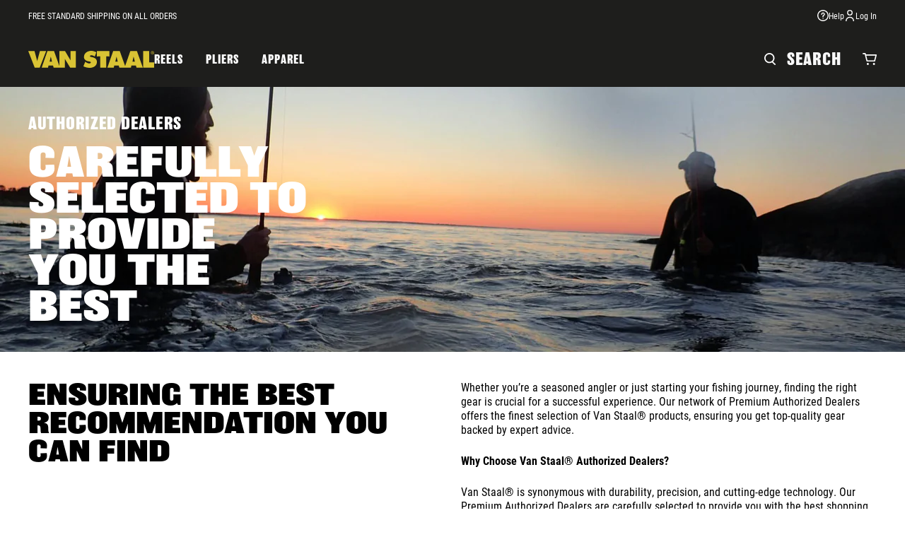

--- FILE ---
content_type: text/html; charset=utf-8
request_url: https://www.vanstaal.com/pages/dealer-locator
body_size: 29883
content:
<!doctype html>
<html class="no-js" lang="en">
  <head>
    <!-- Start of TrueVault Code Block -->
    <script src="https://polaris.truevaultcdn.com/static/pc/HQ7C2BT3I/polaris.js">
    </script>
    <!-- End of TrueVault Code Block -->
    <meta charset="utf-8">
    <meta http-equiv="X-UA-Compatible" content="IE=edge">
    <meta name="viewport" content="width=device-width,initial-scale=1,viewport-fit=cover">
    <meta name="theme-color" content="">
    <link rel="canonical" href="https://www.vanstaal.com/pages/dealer-locator">
    <link rel="preconnect" href="https://cdn.shopify.com" crossorigin>

    
      <link rel="shortcut icon" href="//www.vanstaal.com/cdn/shop/files/VanStaalIcon32_32x32.png?v=1708478746" type="image/png">
    

    <title>
      Find Authorized Van Staal® Fishing Dealers Near You | Van Staal® Fishing
 &ndash; Van Staal Fishing</title>

    
      <meta name="description" content="Discover the nearest authorized Van Staal® Fishing dealers with our Premium Dealer Locator. Find top-quality fishing gear and expert advice at trusted locations near you.">
    

    

<meta property="og:site_name" content="Van Staal Fishing">
<meta property="og:url" content="https://www.vanstaal.com/pages/dealer-locator">
<meta property="og:title" content="Find Authorized Van Staal® Fishing Dealers Near You | Van Staal® Fishing">
<meta property="og:type" content="website">
<meta property="og:description" content="Discover the nearest authorized Van Staal® Fishing dealers with our Premium Dealer Locator. Find top-quality fishing gear and expert advice at trusted locations near you."><meta name="twitter:card" content="summary_large_image">
<meta name="twitter:title" content="Find Authorized Van Staal® Fishing Dealers Near You | Van Staal® Fishing">
<meta name="twitter:description" content="Discover the nearest authorized Van Staal® Fishing dealers with our Premium Dealer Locator. Find top-quality fishing gear and expert advice at trusted locations near you.">


  

    <script>window.performance && window.performance.mark && window.performance.mark('shopify.content_for_header.start');</script><meta name="google-site-verification" content="5tqvmHAoXuOov0eZCb015806SI7tAFaQYuo4SdIAX4g">
<meta name="facebook-domain-verification" content="2mk7gamzwobocxrqbsdunuuol7y5yq">
<meta id="shopify-digital-wallet" name="shopify-digital-wallet" content="/81820320039/digital_wallets/dialog">
<meta name="shopify-checkout-api-token" content="853c0a5565ebcc9e774602b64f174ae8">
<meta id="in-context-paypal-metadata" data-shop-id="81820320039" data-venmo-supported="true" data-environment="production" data-locale="en_US" data-paypal-v4="true" data-currency="USD">
<script async="async" src="/checkouts/internal/preloads.js?locale=en-US"></script>
<link rel="preconnect" href="https://shop.app" crossorigin="anonymous">
<script async="async" src="https://shop.app/checkouts/internal/preloads.js?locale=en-US&shop_id=81820320039" crossorigin="anonymous"></script>
<script id="apple-pay-shop-capabilities" type="application/json">{"shopId":81820320039,"countryCode":"US","currencyCode":"USD","merchantCapabilities":["supports3DS"],"merchantId":"gid:\/\/shopify\/Shop\/81820320039","merchantName":"Van Staal Fishing","requiredBillingContactFields":["postalAddress","email","phone"],"requiredShippingContactFields":["postalAddress","email","phone"],"shippingType":"shipping","supportedNetworks":["visa","masterCard","amex","discover","elo","jcb"],"total":{"type":"pending","label":"Van Staal Fishing","amount":"1.00"},"shopifyPaymentsEnabled":true,"supportsSubscriptions":true}</script>
<script id="shopify-features" type="application/json">{"accessToken":"853c0a5565ebcc9e774602b64f174ae8","betas":["rich-media-storefront-analytics"],"domain":"www.vanstaal.com","predictiveSearch":true,"shopId":81820320039,"locale":"en"}</script>
<script>var Shopify = Shopify || {};
Shopify.shop = "van-staal.myshopify.com";
Shopify.locale = "en";
Shopify.currency = {"active":"USD","rate":"1.0"};
Shopify.country = "US";
Shopify.theme = {"name":"PF - Production","id":180262437159,"schema_name":"SEED","schema_version":"1.0.0","theme_store_id":null,"role":"main"};
Shopify.theme.handle = "null";
Shopify.theme.style = {"id":null,"handle":null};
Shopify.cdnHost = "www.vanstaal.com/cdn";
Shopify.routes = Shopify.routes || {};
Shopify.routes.root = "/";</script>
<script type="module">!function(o){(o.Shopify=o.Shopify||{}).modules=!0}(window);</script>
<script>!function(o){function n(){var o=[];function n(){o.push(Array.prototype.slice.apply(arguments))}return n.q=o,n}var t=o.Shopify=o.Shopify||{};t.loadFeatures=n(),t.autoloadFeatures=n()}(window);</script>
<script>
  window.ShopifyPay = window.ShopifyPay || {};
  window.ShopifyPay.apiHost = "shop.app\/pay";
  window.ShopifyPay.redirectState = null;
</script>
<script id="shop-js-analytics" type="application/json">{"pageType":"page"}</script>
<script defer="defer" async type="module" src="//www.vanstaal.com/cdn/shopifycloud/shop-js/modules/v2/client.init-shop-cart-sync_BApSsMSl.en.esm.js"></script>
<script defer="defer" async type="module" src="//www.vanstaal.com/cdn/shopifycloud/shop-js/modules/v2/chunk.common_CBoos6YZ.esm.js"></script>
<script type="module">
  await import("//www.vanstaal.com/cdn/shopifycloud/shop-js/modules/v2/client.init-shop-cart-sync_BApSsMSl.en.esm.js");
await import("//www.vanstaal.com/cdn/shopifycloud/shop-js/modules/v2/chunk.common_CBoos6YZ.esm.js");

  window.Shopify.SignInWithShop?.initShopCartSync?.({"fedCMEnabled":true,"windoidEnabled":true});

</script>
<script>
  window.Shopify = window.Shopify || {};
  if (!window.Shopify.featureAssets) window.Shopify.featureAssets = {};
  window.Shopify.featureAssets['shop-js'] = {"shop-cart-sync":["modules/v2/client.shop-cart-sync_DJczDl9f.en.esm.js","modules/v2/chunk.common_CBoos6YZ.esm.js"],"init-fed-cm":["modules/v2/client.init-fed-cm_BzwGC0Wi.en.esm.js","modules/v2/chunk.common_CBoos6YZ.esm.js"],"init-windoid":["modules/v2/client.init-windoid_BS26ThXS.en.esm.js","modules/v2/chunk.common_CBoos6YZ.esm.js"],"shop-cash-offers":["modules/v2/client.shop-cash-offers_DthCPNIO.en.esm.js","modules/v2/chunk.common_CBoos6YZ.esm.js","modules/v2/chunk.modal_Bu1hFZFC.esm.js"],"shop-button":["modules/v2/client.shop-button_D_JX508o.en.esm.js","modules/v2/chunk.common_CBoos6YZ.esm.js"],"init-shop-email-lookup-coordinator":["modules/v2/client.init-shop-email-lookup-coordinator_DFwWcvrS.en.esm.js","modules/v2/chunk.common_CBoos6YZ.esm.js"],"shop-toast-manager":["modules/v2/client.shop-toast-manager_tEhgP2F9.en.esm.js","modules/v2/chunk.common_CBoos6YZ.esm.js"],"shop-login-button":["modules/v2/client.shop-login-button_DwLgFT0K.en.esm.js","modules/v2/chunk.common_CBoos6YZ.esm.js","modules/v2/chunk.modal_Bu1hFZFC.esm.js"],"avatar":["modules/v2/client.avatar_BTnouDA3.en.esm.js"],"init-shop-cart-sync":["modules/v2/client.init-shop-cart-sync_BApSsMSl.en.esm.js","modules/v2/chunk.common_CBoos6YZ.esm.js"],"pay-button":["modules/v2/client.pay-button_BuNmcIr_.en.esm.js","modules/v2/chunk.common_CBoos6YZ.esm.js"],"init-shop-for-new-customer-accounts":["modules/v2/client.init-shop-for-new-customer-accounts_DrjXSI53.en.esm.js","modules/v2/client.shop-login-button_DwLgFT0K.en.esm.js","modules/v2/chunk.common_CBoos6YZ.esm.js","modules/v2/chunk.modal_Bu1hFZFC.esm.js"],"init-customer-accounts-sign-up":["modules/v2/client.init-customer-accounts-sign-up_TlVCiykN.en.esm.js","modules/v2/client.shop-login-button_DwLgFT0K.en.esm.js","modules/v2/chunk.common_CBoos6YZ.esm.js","modules/v2/chunk.modal_Bu1hFZFC.esm.js"],"shop-follow-button":["modules/v2/client.shop-follow-button_C5D3XtBb.en.esm.js","modules/v2/chunk.common_CBoos6YZ.esm.js","modules/v2/chunk.modal_Bu1hFZFC.esm.js"],"checkout-modal":["modules/v2/client.checkout-modal_8TC_1FUY.en.esm.js","modules/v2/chunk.common_CBoos6YZ.esm.js","modules/v2/chunk.modal_Bu1hFZFC.esm.js"],"init-customer-accounts":["modules/v2/client.init-customer-accounts_C0Oh2ljF.en.esm.js","modules/v2/client.shop-login-button_DwLgFT0K.en.esm.js","modules/v2/chunk.common_CBoos6YZ.esm.js","modules/v2/chunk.modal_Bu1hFZFC.esm.js"],"lead-capture":["modules/v2/client.lead-capture_Cq0gfm7I.en.esm.js","modules/v2/chunk.common_CBoos6YZ.esm.js","modules/v2/chunk.modal_Bu1hFZFC.esm.js"],"shop-login":["modules/v2/client.shop-login_BmtnoEUo.en.esm.js","modules/v2/chunk.common_CBoos6YZ.esm.js","modules/v2/chunk.modal_Bu1hFZFC.esm.js"],"payment-terms":["modules/v2/client.payment-terms_BHOWV7U_.en.esm.js","modules/v2/chunk.common_CBoos6YZ.esm.js","modules/v2/chunk.modal_Bu1hFZFC.esm.js"]};
</script>
<script>(function() {
  var isLoaded = false;
  function asyncLoad() {
    if (isLoaded) return;
    isLoaded = true;
    var urls = ["https:\/\/redirectify.app\/script_tags\/tracking.js?shop=van-staal.myshopify.com"];
    for (var i = 0; i < urls.length; i++) {
      var s = document.createElement('script');
      s.type = 'text/javascript';
      s.async = true;
      s.src = urls[i];
      var x = document.getElementsByTagName('script')[0];
      x.parentNode.insertBefore(s, x);
    }
  };
  if(window.attachEvent) {
    window.attachEvent('onload', asyncLoad);
  } else {
    window.addEventListener('load', asyncLoad, false);
  }
})();</script>
<script id="__st">var __st={"a":81820320039,"offset":-18000,"reqid":"1fdd8645-fe18-4673-8116-1bfffe41f277-1768903443","pageurl":"www.vanstaal.com\/pages\/dealer-locator","s":"pages-133215027495","u":"06c45d2b372a","p":"page","rtyp":"page","rid":133215027495};</script>
<script>window.ShopifyPaypalV4VisibilityTracking = true;</script>
<script id="captcha-bootstrap">!function(){'use strict';const t='contact',e='account',n='new_comment',o=[[t,t],['blogs',n],['comments',n],[t,'customer']],c=[[e,'customer_login'],[e,'guest_login'],[e,'recover_customer_password'],[e,'create_customer']],r=t=>t.map((([t,e])=>`form[action*='/${t}']:not([data-nocaptcha='true']) input[name='form_type'][value='${e}']`)).join(','),a=t=>()=>t?[...document.querySelectorAll(t)].map((t=>t.form)):[];function s(){const t=[...o],e=r(t);return a(e)}const i='password',u='form_key',d=['recaptcha-v3-token','g-recaptcha-response','h-captcha-response',i],f=()=>{try{return window.sessionStorage}catch{return}},m='__shopify_v',_=t=>t.elements[u];function p(t,e,n=!1){try{const o=window.sessionStorage,c=JSON.parse(o.getItem(e)),{data:r}=function(t){const{data:e,action:n}=t;return t[m]||n?{data:e,action:n}:{data:t,action:n}}(c);for(const[e,n]of Object.entries(r))t.elements[e]&&(t.elements[e].value=n);n&&o.removeItem(e)}catch(o){console.error('form repopulation failed',{error:o})}}const l='form_type',E='cptcha';function T(t){t.dataset[E]=!0}const w=window,h=w.document,L='Shopify',v='ce_forms',y='captcha';let A=!1;((t,e)=>{const n=(g='f06e6c50-85a8-45c8-87d0-21a2b65856fe',I='https://cdn.shopify.com/shopifycloud/storefront-forms-hcaptcha/ce_storefront_forms_captcha_hcaptcha.v1.5.2.iife.js',D={infoText:'Protected by hCaptcha',privacyText:'Privacy',termsText:'Terms'},(t,e,n)=>{const o=w[L][v],c=o.bindForm;if(c)return c(t,g,e,D).then(n);var r;o.q.push([[t,g,e,D],n]),r=I,A||(h.body.append(Object.assign(h.createElement('script'),{id:'captcha-provider',async:!0,src:r})),A=!0)});var g,I,D;w[L]=w[L]||{},w[L][v]=w[L][v]||{},w[L][v].q=[],w[L][y]=w[L][y]||{},w[L][y].protect=function(t,e){n(t,void 0,e),T(t)},Object.freeze(w[L][y]),function(t,e,n,w,h,L){const[v,y,A,g]=function(t,e,n){const i=e?o:[],u=t?c:[],d=[...i,...u],f=r(d),m=r(i),_=r(d.filter((([t,e])=>n.includes(e))));return[a(f),a(m),a(_),s()]}(w,h,L),I=t=>{const e=t.target;return e instanceof HTMLFormElement?e:e&&e.form},D=t=>v().includes(t);t.addEventListener('submit',(t=>{const e=I(t);if(!e)return;const n=D(e)&&!e.dataset.hcaptchaBound&&!e.dataset.recaptchaBound,o=_(e),c=g().includes(e)&&(!o||!o.value);(n||c)&&t.preventDefault(),c&&!n&&(function(t){try{if(!f())return;!function(t){const e=f();if(!e)return;const n=_(t);if(!n)return;const o=n.value;o&&e.removeItem(o)}(t);const e=Array.from(Array(32),(()=>Math.random().toString(36)[2])).join('');!function(t,e){_(t)||t.append(Object.assign(document.createElement('input'),{type:'hidden',name:u})),t.elements[u].value=e}(t,e),function(t,e){const n=f();if(!n)return;const o=[...t.querySelectorAll(`input[type='${i}']`)].map((({name:t})=>t)),c=[...d,...o],r={};for(const[a,s]of new FormData(t).entries())c.includes(a)||(r[a]=s);n.setItem(e,JSON.stringify({[m]:1,action:t.action,data:r}))}(t,e)}catch(e){console.error('failed to persist form',e)}}(e),e.submit())}));const S=(t,e)=>{t&&!t.dataset[E]&&(n(t,e.some((e=>e===t))),T(t))};for(const o of['focusin','change'])t.addEventListener(o,(t=>{const e=I(t);D(e)&&S(e,y())}));const B=e.get('form_key'),M=e.get(l),P=B&&M;t.addEventListener('DOMContentLoaded',(()=>{const t=y();if(P)for(const e of t)e.elements[l].value===M&&p(e,B);[...new Set([...A(),...v().filter((t=>'true'===t.dataset.shopifyCaptcha))])].forEach((e=>S(e,t)))}))}(h,new URLSearchParams(w.location.search),n,t,e,['guest_login'])})(!0,!0)}();</script>
<script integrity="sha256-4kQ18oKyAcykRKYeNunJcIwy7WH5gtpwJnB7kiuLZ1E=" data-source-attribution="shopify.loadfeatures" defer="defer" src="//www.vanstaal.com/cdn/shopifycloud/storefront/assets/storefront/load_feature-a0a9edcb.js" crossorigin="anonymous"></script>
<script crossorigin="anonymous" defer="defer" src="//www.vanstaal.com/cdn/shopifycloud/storefront/assets/shopify_pay/storefront-65b4c6d7.js?v=20250812"></script>
<script data-source-attribution="shopify.dynamic_checkout.dynamic.init">var Shopify=Shopify||{};Shopify.PaymentButton=Shopify.PaymentButton||{isStorefrontPortableWallets:!0,init:function(){window.Shopify.PaymentButton.init=function(){};var t=document.createElement("script");t.src="https://www.vanstaal.com/cdn/shopifycloud/portable-wallets/latest/portable-wallets.en.js",t.type="module",document.head.appendChild(t)}};
</script>
<script data-source-attribution="shopify.dynamic_checkout.buyer_consent">
  function portableWalletsHideBuyerConsent(e){var t=document.getElementById("shopify-buyer-consent"),n=document.getElementById("shopify-subscription-policy-button");t&&n&&(t.classList.add("hidden"),t.setAttribute("aria-hidden","true"),n.removeEventListener("click",e))}function portableWalletsShowBuyerConsent(e){var t=document.getElementById("shopify-buyer-consent"),n=document.getElementById("shopify-subscription-policy-button");t&&n&&(t.classList.remove("hidden"),t.removeAttribute("aria-hidden"),n.addEventListener("click",e))}window.Shopify?.PaymentButton&&(window.Shopify.PaymentButton.hideBuyerConsent=portableWalletsHideBuyerConsent,window.Shopify.PaymentButton.showBuyerConsent=portableWalletsShowBuyerConsent);
</script>
<script data-source-attribution="shopify.dynamic_checkout.cart.bootstrap">document.addEventListener("DOMContentLoaded",(function(){function t(){return document.querySelector("shopify-accelerated-checkout-cart, shopify-accelerated-checkout")}if(t())Shopify.PaymentButton.init();else{new MutationObserver((function(e,n){t()&&(Shopify.PaymentButton.init(),n.disconnect())})).observe(document.body,{childList:!0,subtree:!0})}}));
</script>
<link id="shopify-accelerated-checkout-styles" rel="stylesheet" media="screen" href="https://www.vanstaal.com/cdn/shopifycloud/portable-wallets/latest/accelerated-checkout-backwards-compat.css" crossorigin="anonymous">
<style id="shopify-accelerated-checkout-cart">
        #shopify-buyer-consent {
  margin-top: 1em;
  display: inline-block;
  width: 100%;
}

#shopify-buyer-consent.hidden {
  display: none;
}

#shopify-subscription-policy-button {
  background: none;
  border: none;
  padding: 0;
  text-decoration: underline;
  font-size: inherit;
  cursor: pointer;
}

#shopify-subscription-policy-button::before {
  box-shadow: none;
}

      </style>

<script>window.performance && window.performance.mark && window.performance.mark('shopify.content_for_header.end');</script>
  
    <link rel="stylesheet" href="https://use.typekit.net/tnb6bxq.css">
    <link href="//www.vanstaal.com/cdn/shop/t/59/assets/vendor.css?v=144398860972437935471759345362" rel="stylesheet" type="text/css" media="all" />
    <link href="//www.vanstaal.com/cdn/shop/t/59/assets/theme.css?v=76273460007911213371759345361" rel="stylesheet" type="text/css" media="all" />
    <style>
    .product-card__badge--sale {
        background-color: #AF1B3F;
        color: #FFFFFF; 
    }

    .product-card__badge--bestseller {
        background-color: #1D1D1B;
        color: #FFFFFF;
    }

    .product-card__badge--new {
        background-color: #04724D;
        color: #FFFFFF;
    }

    .product-card__badge--out-of-stock {
        background-color: #65655E;
        color: #FFFFFF;
    }
</style>


    <script>
      window.currency = {
        symbol: "$",
        name: "United States Dollar",
        code: "USD"
      };
    </script>

    <script>document.documentElement.className = document.documentElement.className.replace('no-js', 'js');</script>
  <!-- BEGIN app block: shopify://apps/okendo/blocks/theme-settings/bb689e69-ea70-4661-8fb7-ad24a2e23c29 --><!-- BEGIN app snippet: header-metafields -->










    <style type="text/css" data-href="https://d3hw6dc1ow8pp2.cloudfront.net/reviews-widget-plus/css/okendo-reviews-styles.8dfe73f0.css"></style><style type="text/css" data-href="https://d3hw6dc1ow8pp2.cloudfront.net/reviews-widget-plus/css/modules/okendo-star-rating.86dbf7f0.css"></style><style type="text/css">.okeReviews[data-oke-container],div.okeReviews{font-size:14px;font-size:var(--oke-text-regular);font-weight:400;font-family:var(--oke-text-fontFamily);line-height:1.6}.okeReviews[data-oke-container] *,.okeReviews[data-oke-container] :after,.okeReviews[data-oke-container] :before,div.okeReviews *,div.okeReviews :after,div.okeReviews :before{box-sizing:border-box}.okeReviews[data-oke-container] h1,.okeReviews[data-oke-container] h2,.okeReviews[data-oke-container] h3,.okeReviews[data-oke-container] h4,.okeReviews[data-oke-container] h5,.okeReviews[data-oke-container] h6,div.okeReviews h1,div.okeReviews h2,div.okeReviews h3,div.okeReviews h4,div.okeReviews h5,div.okeReviews h6{font-size:1em;font-weight:400;line-height:1.4;margin:0}.okeReviews[data-oke-container] ul,div.okeReviews ul{padding:0;margin:0}.okeReviews[data-oke-container] li,div.okeReviews li{list-style-type:none;padding:0}.okeReviews[data-oke-container] p,div.okeReviews p{line-height:1.8;margin:0 0 4px}.okeReviews[data-oke-container] p:last-child,div.okeReviews p:last-child{margin-bottom:0}.okeReviews[data-oke-container] a,div.okeReviews a{text-decoration:none;color:inherit}.okeReviews[data-oke-container] button,div.okeReviews button{border-radius:0;border:0;box-shadow:none;margin:0;width:auto;min-width:auto;padding:0;background-color:transparent;min-height:auto}.okeReviews[data-oke-container] button,.okeReviews[data-oke-container] input,.okeReviews[data-oke-container] select,.okeReviews[data-oke-container] textarea,div.okeReviews button,div.okeReviews input,div.okeReviews select,div.okeReviews textarea{font-family:inherit;font-size:1em}.okeReviews[data-oke-container] label,.okeReviews[data-oke-container] select,div.okeReviews label,div.okeReviews select{display:inline}.okeReviews[data-oke-container] select,div.okeReviews select{width:auto}.okeReviews[data-oke-container] article,.okeReviews[data-oke-container] aside,div.okeReviews article,div.okeReviews aside{margin:0}.okeReviews[data-oke-container] table,div.okeReviews table{background:transparent;border:0;border-collapse:collapse;border-spacing:0;font-family:inherit;font-size:1em;table-layout:auto}.okeReviews[data-oke-container] table td,.okeReviews[data-oke-container] table th,.okeReviews[data-oke-container] table tr,div.okeReviews table td,div.okeReviews table th,div.okeReviews table tr{border:0;font-family:inherit;font-size:1em}.okeReviews[data-oke-container] table td,.okeReviews[data-oke-container] table th,div.okeReviews table td,div.okeReviews table th{background:transparent;font-weight:400;letter-spacing:normal;padding:0;text-align:left;text-transform:none;vertical-align:middle}.okeReviews[data-oke-container] table tr:hover td,.okeReviews[data-oke-container] table tr:hover th,div.okeReviews table tr:hover td,div.okeReviews table tr:hover th{background:transparent}.okeReviews[data-oke-container] fieldset,div.okeReviews fieldset{border:0;padding:0;margin:0;min-width:0}.okeReviews[data-oke-container] img,div.okeReviews img{max-width:none}.okeReviews[data-oke-container] div:empty,div.okeReviews div:empty{display:block}.okeReviews[data-oke-container] .oke-icon:before,div.okeReviews .oke-icon:before{font-family:oke-widget-icons!important;font-style:normal;font-weight:400;font-variant:normal;text-transform:none;line-height:1;-webkit-font-smoothing:antialiased;-moz-osx-font-smoothing:grayscale;color:inherit}.okeReviews[data-oke-container] .oke-icon--select-arrow:before,div.okeReviews .oke-icon--select-arrow:before{content:""}.okeReviews[data-oke-container] .oke-icon--loading:before,div.okeReviews .oke-icon--loading:before{content:""}.okeReviews[data-oke-container] .oke-icon--pencil:before,div.okeReviews .oke-icon--pencil:before{content:""}.okeReviews[data-oke-container] .oke-icon--filter:before,div.okeReviews .oke-icon--filter:before{content:""}.okeReviews[data-oke-container] .oke-icon--play:before,div.okeReviews .oke-icon--play:before{content:""}.okeReviews[data-oke-container] .oke-icon--tick-circle:before,div.okeReviews .oke-icon--tick-circle:before{content:""}.okeReviews[data-oke-container] .oke-icon--chevron-left:before,div.okeReviews .oke-icon--chevron-left:before{content:""}.okeReviews[data-oke-container] .oke-icon--chevron-right:before,div.okeReviews .oke-icon--chevron-right:before{content:""}.okeReviews[data-oke-container] .oke-icon--thumbs-down:before,div.okeReviews .oke-icon--thumbs-down:before{content:""}.okeReviews[data-oke-container] .oke-icon--thumbs-up:before,div.okeReviews .oke-icon--thumbs-up:before{content:""}.okeReviews[data-oke-container] .oke-icon--close:before,div.okeReviews .oke-icon--close:before{content:""}.okeReviews[data-oke-container] .oke-icon--chevron-up:before,div.okeReviews .oke-icon--chevron-up:before{content:""}.okeReviews[data-oke-container] .oke-icon--chevron-down:before,div.okeReviews .oke-icon--chevron-down:before{content:""}.okeReviews[data-oke-container] .oke-icon--star:before,div.okeReviews .oke-icon--star:before{content:""}.okeReviews[data-oke-container] .oke-icon--magnifying-glass:before,div.okeReviews .oke-icon--magnifying-glass:before{content:""}@font-face{font-family:oke-widget-icons;src:url(https://d3hw6dc1ow8pp2.cloudfront.net/reviews-widget-plus/fonts/oke-widget-icons.ttf) format("truetype"),url(https://d3hw6dc1ow8pp2.cloudfront.net/reviews-widget-plus/fonts/oke-widget-icons.woff) format("woff"),url(https://d3hw6dc1ow8pp2.cloudfront.net/reviews-widget-plus/img/oke-widget-icons.bc0d6b0a.svg) format("svg");font-weight:400;font-style:normal;font-display:block}.okeReviews[data-oke-container] .oke-button,div.okeReviews .oke-button{display:inline-block;border-style:solid;border-color:var(--oke-button-borderColor);border-width:var(--oke-button-borderWidth);background-color:var(--oke-button-backgroundColor);line-height:1;padding:12px 24px;margin:0;border-radius:var(--oke-button-borderRadius);color:var(--oke-button-textColor);text-align:center;position:relative;font-weight:var(--oke-button-fontWeight);font-size:var(--oke-button-fontSize);font-family:var(--oke-button-fontFamily);outline:0}.okeReviews[data-oke-container] .oke-button-text,.okeReviews[data-oke-container] .oke-button .oke-icon,div.okeReviews .oke-button-text,div.okeReviews .oke-button .oke-icon{line-height:1}.okeReviews[data-oke-container] .oke-button.oke-is-loading,div.okeReviews .oke-button.oke-is-loading{position:relative}.okeReviews[data-oke-container] .oke-button.oke-is-loading:before,div.okeReviews .oke-button.oke-is-loading:before{font-family:oke-widget-icons!important;font-style:normal;font-weight:400;font-variant:normal;text-transform:none;line-height:1;-webkit-font-smoothing:antialiased;-moz-osx-font-smoothing:grayscale;content:"";color:undefined;font-size:12px;display:inline-block;animation:oke-spin 1s linear infinite;position:absolute;width:12px;height:12px;top:0;left:0;bottom:0;right:0;margin:auto}.okeReviews[data-oke-container] .oke-button.oke-is-loading>*,div.okeReviews .oke-button.oke-is-loading>*{opacity:0}.okeReviews[data-oke-container] .oke-button.oke-is-active,div.okeReviews .oke-button.oke-is-active{background-color:var(--oke-button-backgroundColorActive);color:var(--oke-button-textColorActive);border-color:var(--oke-button-borderColorActive)}.okeReviews[data-oke-container] .oke-button:not(.oke-is-loading),div.okeReviews .oke-button:not(.oke-is-loading){cursor:pointer}.okeReviews[data-oke-container] .oke-button:not(.oke-is-loading):not(.oke-is-active):hover,div.okeReviews .oke-button:not(.oke-is-loading):not(.oke-is-active):hover{background-color:var(--oke-button-backgroundColorHover);color:var(--oke-button-textColorHover);border-color:var(--oke-button-borderColorHover);box-shadow:0 0 0 2px var(--oke-button-backgroundColorHover)}.okeReviews[data-oke-container] .oke-button:not(.oke-is-loading):not(.oke-is-active):active,.okeReviews[data-oke-container] .oke-button:not(.oke-is-loading):not(.oke-is-active):hover:active,div.okeReviews .oke-button:not(.oke-is-loading):not(.oke-is-active):active,div.okeReviews .oke-button:not(.oke-is-loading):not(.oke-is-active):hover:active{background-color:var(--oke-button-backgroundColorActive);color:var(--oke-button-textColorActive);border-color:var(--oke-button-borderColorActive)}.okeReviews[data-oke-container] .oke-title,div.okeReviews .oke-title{font-weight:var(--oke-title-fontWeight);font-size:var(--oke-title-fontSize);font-family:var(--oke-title-fontFamily)}.okeReviews[data-oke-container] .oke-bodyText,div.okeReviews .oke-bodyText{font-weight:var(--oke-bodyText-fontWeight);font-size:var(--oke-bodyText-fontSize);font-family:var(--oke-bodyText-fontFamily)}.okeReviews[data-oke-container] .oke-linkButton,div.okeReviews .oke-linkButton{cursor:pointer;font-weight:700;pointer-events:auto;text-decoration:underline}.okeReviews[data-oke-container] .oke-linkButton:hover,div.okeReviews .oke-linkButton:hover{text-decoration:none}.okeReviews[data-oke-container] .oke-readMore,div.okeReviews .oke-readMore{cursor:pointer;color:inherit;text-decoration:underline}.okeReviews[data-oke-container] .oke-select,div.okeReviews .oke-select{cursor:pointer;background-repeat:no-repeat;background-position-x:100%;background-position-y:50%;border:none;padding:0 24px 0 12px;appearance:none;color:inherit;-webkit-appearance:none;background-color:transparent;background-image:url("data:image/svg+xml;charset=utf-8,%3Csvg fill='currentColor' xmlns='http://www.w3.org/2000/svg' viewBox='0 0 24 24'%3E%3Cpath d='M7 10l5 5 5-5z'/%3E%3Cpath d='M0 0h24v24H0z' fill='none'/%3E%3C/svg%3E");outline-offset:4px}.okeReviews[data-oke-container] .oke-select:disabled,div.okeReviews .oke-select:disabled{background-color:transparent;background-image:url("data:image/svg+xml;charset=utf-8,%3Csvg fill='%239a9db1' xmlns='http://www.w3.org/2000/svg' viewBox='0 0 24 24'%3E%3Cpath d='M7 10l5 5 5-5z'/%3E%3Cpath d='M0 0h24v24H0z' fill='none'/%3E%3C/svg%3E")}.okeReviews[data-oke-container] .oke-loader,div.okeReviews .oke-loader{position:relative}.okeReviews[data-oke-container] .oke-loader:before,div.okeReviews .oke-loader:before{font-family:oke-widget-icons!important;font-style:normal;font-weight:400;font-variant:normal;text-transform:none;line-height:1;-webkit-font-smoothing:antialiased;-moz-osx-font-smoothing:grayscale;content:"";color:var(--oke-text-secondaryColor);font-size:12px;display:inline-block;animation:oke-spin 1s linear infinite;position:absolute;width:12px;height:12px;top:0;left:0;bottom:0;right:0;margin:auto}.okeReviews[data-oke-container] .oke-a11yText,div.okeReviews .oke-a11yText{border:0;clip:rect(0 0 0 0);height:1px;margin:-1px;overflow:hidden;padding:0;position:absolute;width:1px}.okeReviews[data-oke-container] .oke-hidden,div.okeReviews .oke-hidden{display:none}.okeReviews[data-oke-container] .oke-modal,div.okeReviews .oke-modal{bottom:0;left:0;overflow:auto;position:fixed;right:0;top:0;z-index:2147483647;max-height:100%;background-color:rgba(0,0,0,.5);padding:40px 0 32px}@media only screen and (min-width:1024px){.okeReviews[data-oke-container] .oke-modal,div.okeReviews .oke-modal{display:flex;align-items:center;padding:48px 0}}.okeReviews[data-oke-container] .oke-modal ::selection,div.okeReviews .oke-modal ::selection{background-color:rgba(39,45,69,.2)}.okeReviews[data-oke-container] .oke-modal,.okeReviews[data-oke-container] .oke-modal p,div.okeReviews .oke-modal,div.okeReviews .oke-modal p{color:#272d45}.okeReviews[data-oke-container] .oke-modal-content,div.okeReviews .oke-modal-content{background-color:#fff;margin:auto;position:relative;will-change:transform,opacity;width:calc(100% - 64px)}@media only screen and (min-width:1024px){.okeReviews[data-oke-container] .oke-modal-content,div.okeReviews .oke-modal-content{max-width:1000px}}.okeReviews[data-oke-container] .oke-modal-close,div.okeReviews .oke-modal-close{cursor:pointer;position:absolute;width:32px;height:32px;top:-32px;padding:4px;right:-4px;line-height:1}.okeReviews[data-oke-container] .oke-modal-close:before,div.okeReviews .oke-modal-close:before{font-family:oke-widget-icons!important;font-style:normal;font-weight:400;font-variant:normal;text-transform:none;line-height:1;-webkit-font-smoothing:antialiased;-moz-osx-font-smoothing:grayscale;content:"";color:#fff;font-size:24px;display:inline-block;width:24px;height:24px}.okeReviews[data-oke-container] .oke-modal-overlay,div.okeReviews .oke-modal-overlay{background-color:rgba(43,46,56,.9)}@media only screen and (min-width:1024px){.okeReviews[data-oke-container] .oke-modal--large .oke-modal-content,div.okeReviews .oke-modal--large .oke-modal-content{max-width:1200px}}.okeReviews[data-oke-container] .oke-modal .oke-helpful,.okeReviews[data-oke-container] .oke-modal .oke-helpful-vote-button,.okeReviews[data-oke-container] .oke-modal .oke-reviewContent-date,div.okeReviews .oke-modal .oke-helpful,div.okeReviews .oke-modal .oke-helpful-vote-button,div.okeReviews .oke-modal .oke-reviewContent-date{color:#676986}.oke-modal .okeReviews[data-oke-container].oke-w,.oke-modal div.okeReviews.oke-w{color:#272d45}.okeReviews[data-oke-container] .oke-tag,div.okeReviews .oke-tag{align-items:center;color:#272d45;display:flex;font-size:var(--oke-text-small);font-weight:600;text-align:left;position:relative;z-index:2;background-color:#f4f4f6;padding:4px 6px;border:none;border-radius:4px;gap:6px;line-height:1}.okeReviews[data-oke-container] .oke-tag svg,div.okeReviews .oke-tag svg{fill:currentColor;height:1rem}.okeReviews[data-oke-container] .hooper,div.okeReviews .hooper{height:auto}.okeReviews--left{text-align:left}.okeReviews--right{text-align:right}.okeReviews--center{text-align:center}.okeReviews :not([tabindex="-1"]):focus-visible{outline:5px auto highlight;outline:5px auto -webkit-focus-ring-color}.is-oke-modalOpen{overflow:hidden!important}img.oke-is-error{background-color:var(--oke-shadingColor);background-size:cover;background-position:50% 50%;box-shadow:inset 0 0 0 1px var(--oke-border-color)}@keyframes oke-spin{0%{transform:rotate(0deg)}to{transform:rotate(1turn)}}@keyframes oke-fade-in{0%{opacity:0}to{opacity:1}}
.oke-stars{line-height:1;position:relative;display:inline-block}.oke-stars-background svg{overflow:visible}.oke-stars-foreground{overflow:hidden;position:absolute;top:0;left:0}.oke-sr{display:inline-block;padding-top:var(--oke-starRating-spaceAbove);padding-bottom:var(--oke-starRating-spaceBelow)}.oke-sr .oke-is-clickable{cursor:pointer}.oke-sr-count,.oke-sr-rating,.oke-sr-stars{display:inline-block;vertical-align:middle}.oke-sr-stars{line-height:1;margin-right:8px}.oke-sr-rating{display:none}.oke-sr-count--brackets:before{content:"("}.oke-sr-count--brackets:after{content:")"}</style>

    <script type="application/json" id="oke-reviews-settings">{"subscriberId":"ff84ff3d-438d-4419-9bc7-dcd799e03e02","analyticsSettings":{"isWidgetOnScreenTrackingEnabled":true,"provider":"gtag"},"locale":"en","localeAndVariant":{"code":"en"},"matchCustomerLocale":false,"widgetSettings":{"global":{"dateSettings":{"format":{"type":"relative"}},"hideOkendoBranding":true,"stars":{"backgroundColor":"#E5E5E5","foregroundColor":"#D9C334","interspace":2,"shape":{"type":"thin"},"showBorder":false},"showIncentiveIndicator":false,"searchEnginePaginationEnabled":true,"font":{"fontType":"custom","fontFamily":"roboto"}},"homepageCarousel":{"slidesPerPage":{"large":3,"medium":2},"totalSlides":12,"scrollBehaviour":"slide","style":{"showDates":true,"border":{"color":"#F1F1F1","width":{"value":1,"unit":"px"}},"bodyFont":{"fontSize":{"value":14,"unit":"px"},"fontType":"use-global","fontWeight":400,"hasCustomFontSettings":true},"headingFont":{"fontSize":{"value":14,"unit":"px"},"fontType":"use-global","fontWeight":600,"hasCustomFontSettings":true},"arrows":{"color":"#000000","size":{"value":24,"unit":"px"},"enabled":true},"avatar":{"backgroundColor":"#E5E5EB","placeholderTextColor":"#2C3E50","size":{"value":48,"unit":"px"},"enabled":true},"media":{"size":{"value":80,"unit":"px"},"imageGap":{"value":4,"unit":"px"},"enabled":true},"stars":{"height":{"value":16,"unit":"px"}},"productImageSize":{"value":48,"unit":"px"},"layout":{"name":"minimal-centered","reviewDetailsPosition":"below","showProductName":false,"showReply":false,"showAttributeBars":false,"showProductDetails":"only-when-grouped"},"highlightColor":"#D9C334","spaceAbove":{"value":20,"unit":"px"},"text":{"primaryColor":"#000000","fontSizeRegular":{"value":14,"unit":"px"},"fontSizeSmall":{"value":12,"unit":"px"},"secondaryColor":"#676986"},"spaceBelow":{"value":20,"unit":"px"}},"defaultSort":"rating desc","autoPlay":false,"truncation":{"bodyMaxLines":4,"truncateAll":false,"enabled":true}},"mediaCarousel":{"minimumImages":1,"linkText":"Read More","autoPlay":false,"slideSize":"medium","arrowPosition":"outside"},"mediaGrid":{"gridStyleDesktop":{"layout":"large-centered","rows":4,"columns":3},"linkText":"Read More","gridStyleMobile":{"layout":"hero-three-mobile","rows":3,"columns":3},"showMoreArrow":{"arrowColor":"#000000","backgroundColor":"#f4f4f6"},"infiniteScroll":true,"gapSize":{"value":8,"unit":"px"}},"questions":{"initialPageSize":6,"loadMorePageSize":6},"reviewsBadge":{"layout":"large","backgroundColor":"#000000","borderColor":"#272D45","stars":{"globalOverrideSettings":{"showBorder":false,"backgroundColor":"#E5E5E5","foregroundColor":"#D9C334"}},"textColor":"#FFFFFF","colorScheme":"custom"},"reviewsTab":{"enabled":false},"reviewsWidget":{"tabs":{"reviews":true},"header":{"columnDistribution":"space-between","verticalAlignment":"top","blocks":[{"columnWidth":"one-third","modules":[{"name":"rating-average","layout":"one-line"},{"name":"rating-breakdown","backgroundColor":"#F4F4F6","shadingColor":"#000000","stretchMode":"contain"}],"textAlignment":"left"},{"columnWidth":"two-thirds","modules":[{"name":"recommended"},{"name":"media-carousel","imageGap":{"value":8,"unit":"px"},"imageHeight":{"value":120,"unit":"px"}}],"textAlignment":"left"}]},"style":{"showDates":true,"border":{"color":"#F1F1F1","width":{"value":1,"unit":"px"}},"bodyFont":{"fontSize":{"value":14,"unit":"px"},"fontType":"use-global","fontWeight":400,"hasCustomFontSettings":true},"headingFont":{"fontSize":{"value":14,"unit":"px"},"fontType":"use-global","fontWeight":600,"hasCustomFontSettings":true},"filters":{"backgroundColorActive":"#66665D","backgroundColor":"#F8F8F8","borderColor":"#DEDEDB","borderRadius":{"value":8,"unit":"px"},"borderColorActive":"#66665D","textColorActive":"#FFFFFF","textColor":"#1E1E1C","searchHighlightColor":"#B2F9E9"},"avatar":{"backgroundColor":"#B3B3AD","placeholderTextColor":"#FFFFFF","size":{"value":48,"unit":"px"},"enabled":true},"stars":{"height":{"value":16,"unit":"px"},"globalOverrideSettings":{"backgroundColor":"#DEDEDB","foregroundColor":"#D9C334","interspace":2,"showBorder":false}},"shadingColor":"#FFFFFF","productImageSize":{"value":48,"unit":"px"},"button":{"backgroundColorActive":"#66665D","borderColorHover":"#E1CF5D","backgroundColor":"#D9C334","borderColor":"#D9C334","backgroundColorHover":"#E1CF5D","textColorHover":"#1E1E1C","borderRadius":{"value":4,"unit":"px"},"borderWidth":{"value":0,"unit":"px"},"borderColorActive":"#66665D","textColorActive":"#FFFFFF","textColor":"#1E1E1C","font":{"fontSize":{"value":14,"unit":"px"},"fontType":"use-global","fontWeight":700,"hasCustomFontSettings":true}},"highlightColor":"#000000","spaceAbove":{"value":20,"unit":"px"},"text":{"primaryColor":"#1E1E1C","fontSizeRegular":{"value":14,"unit":"px"},"fontSizeLarge":{"value":20,"unit":"px"},"fontSizeSmall":{"value":12,"unit":"px"},"secondaryColor":"#1E1E1C"},"spaceBelow":{"value":20,"unit":"px"},"attributeBar":{"style":"classic","borderColor":"#9A9DB1","backgroundColor":"#DEDEDB","shadingColor":"#000000","markerColor":"#E1CF5D"}},"showWhenEmpty":true,"reviews":{"list":{"layout":{"name":"minimal","showAttributeBars":false,"showProductVariantName":false,"columnAmount":4,"showProductDetails":"only-when-grouped"},"initialPageSize":5,"media":{"layout":"featured","size":{"value":200,"unit":"px"}},"truncation":{"bodyMaxLines":3,"truncateAll":false,"enabled":true},"loadMorePageSize":5},"controls":{"filterMode":"closed","defaultSort":"has_media desc","writeReviewButtonEnabled":true,"freeTextSearchEnabled":false}}},"starRatings":{"showWhenEmpty":true,"style":{"globalOverrideSettings":{"backgroundColor":"#DEDEDB","foregroundColor":"#D9C334","interspace":2,"showBorder":false},"spaceAbove":{"value":0,"unit":"px"},"text":{"content":"average-rating","style":"number-only","brackets":true},"singleStar":false,"height":{"value":16,"unit":"px"},"spaceBelow":{"value":0,"unit":"px"}},"clickBehavior":"scroll-to-widget"}},"features":{"recorderPlusEnabled":true,"recorderQandaPlusEnabled":true}}</script>
            <style id="oke-css-vars">:root{--oke-widget-spaceAbove:20px;--oke-widget-spaceBelow:20px;--oke-starRating-spaceAbove:0;--oke-starRating-spaceBelow:0;--oke-button-backgroundColor:#d9c334;--oke-button-backgroundColorHover:#e1cf5d;--oke-button-backgroundColorActive:#66665d;--oke-button-textColor:#1e1e1c;--oke-button-textColorHover:#1e1e1c;--oke-button-textColorActive:#fff;--oke-button-borderColor:#d9c334;--oke-button-borderColorHover:#e1cf5d;--oke-button-borderColorActive:#66665d;--oke-button-borderRadius:4px;--oke-button-borderWidth:0;--oke-button-fontWeight:700;--oke-button-fontSize:14px;--oke-button-fontFamily:inherit;--oke-border-color:#f1f1f1;--oke-border-width:1px;--oke-text-primaryColor:#1e1e1c;--oke-text-secondaryColor:#1e1e1c;--oke-text-small:12px;--oke-text-regular:14px;--oke-text-large:20px;--oke-text-fontFamily:roboto,sans-serif;--oke-avatar-size:48px;--oke-avatar-backgroundColor:#b3b3ad;--oke-avatar-placeholderTextColor:#fff;--oke-highlightColor:#000;--oke-shadingColor:#fff;--oke-productImageSize:48px;--oke-attributeBar-shadingColor:#000;--oke-attributeBar-borderColor:#9a9db1;--oke-attributeBar-backgroundColor:#dededb;--oke-attributeBar-markerColor:#e1cf5d;--oke-filter-backgroundColor:#f8f8f8;--oke-filter-backgroundColorActive:#66665d;--oke-filter-borderColor:#dededb;--oke-filter-borderColorActive:#66665d;--oke-filter-textColor:#1e1e1c;--oke-filter-textColorActive:#fff;--oke-filter-borderRadius:8px;--oke-filter-searchHighlightColor:#b2f9e9;--oke-mediaGrid-chevronColor:#676986;--oke-stars-foregroundColor:#d9c334;--oke-stars-backgroundColor:#e5e5e5;--oke-stars-borderWidth:0}.oke-w,.oke-modal{--oke-stars-foregroundColor:#d9c334;--oke-stars-backgroundColor:#dededb;--oke-stars-borderWidth:0}.oke-sr{--oke-stars-foregroundColor:#d9c334;--oke-stars-backgroundColor:#dededb;--oke-stars-borderWidth:0}.oke-w,oke-modal{--oke-title-fontWeight:600;--oke-title-fontSize:14px;--oke-title-fontFamily:inherit;--oke-bodyText-fontWeight:400;--oke-bodyText-fontSize:14px;--oke-bodyText-fontFamily:inherit}</style>
            
            <template id="oke-reviews-body-template"><svg id="oke-star-symbols" style="display:none!important" data-oke-id="oke-star-symbols"><symbol id="oke-star-empty" style="overflow:visible;"><path id="star-thin--empty" fill="var(--oke-stars-backgroundColor)" stroke="var(--oke-stars-borderColor)" stroke-width="var(--oke-stars-borderWidth)" d="M9.944 6.4L8 0L6.056 6.4H0L4.944 9.928L3.064 16L8 12.248L12.944 16L11.064 9.928L16 6.4H9.944Z"/></symbol><symbol id="oke-star-filled" style="overflow:visible;"><path id="star-thin--filled" fill="var(--oke-stars-foregroundColor)" stroke="var(--oke-stars-borderColor)" stroke-width="var(--oke-stars-borderWidth)" d="M9.944 6.4L8 0L6.056 6.4H0L4.944 9.928L3.064 16L8 12.248L12.944 16L11.064 9.928L16 6.4H9.944Z"/></symbol></svg></template><script>document.addEventListener('readystatechange',() =>{Array.from(document.getElementById('oke-reviews-body-template')?.content.children)?.forEach(function(child){if(!Array.from(document.body.querySelectorAll('[data-oke-id='.concat(child.getAttribute('data-oke-id'),']'))).length){document.body.prepend(child)}})},{once:true});</script>













<!-- END app snippet -->

<!-- BEGIN app snippet: widget-plus-initialisation-script -->




    <script async id="okendo-reviews-script" src="https://d3hw6dc1ow8pp2.cloudfront.net/reviews-widget-plus/js/okendo-reviews.js"></script>

<!-- END app snippet -->


<!-- END app block --><!-- BEGIN app block: shopify://apps/klaviyo-email-marketing-sms/blocks/klaviyo-onsite-embed/2632fe16-c075-4321-a88b-50b567f42507 -->












  <script async src="https://static.klaviyo.com/onsite/js/R8D7mQ/klaviyo.js?company_id=R8D7mQ"></script>
  <script>!function(){if(!window.klaviyo){window._klOnsite=window._klOnsite||[];try{window.klaviyo=new Proxy({},{get:function(n,i){return"push"===i?function(){var n;(n=window._klOnsite).push.apply(n,arguments)}:function(){for(var n=arguments.length,o=new Array(n),w=0;w<n;w++)o[w]=arguments[w];var t="function"==typeof o[o.length-1]?o.pop():void 0,e=new Promise((function(n){window._klOnsite.push([i].concat(o,[function(i){t&&t(i),n(i)}]))}));return e}}})}catch(n){window.klaviyo=window.klaviyo||[],window.klaviyo.push=function(){var n;(n=window._klOnsite).push.apply(n,arguments)}}}}();</script>

  




  <script>
    window.klaviyoReviewsProductDesignMode = false
  </script>







<!-- END app block --><!-- BEGIN app block: shopify://apps/simprosys-google-shopping-feed/blocks/core_settings_block/1f0b859e-9fa6-4007-97e8-4513aff5ff3b --><!-- BEGIN: GSF App Core Tags & Scripts by Simprosys Google Shopping Feed -->









<!-- END: GSF App Core Tags & Scripts by Simprosys Google Shopping Feed -->
<!-- END app block --><script src="https://cdn.shopify.com/extensions/019bbea2-2c95-7916-8bba-1dc7b2fb9dfe/loop-returns-339/assets/onstore-block.js" type="text/javascript" defer="defer"></script>
<link href="https://cdn.shopify.com/extensions/019bbea2-2c95-7916-8bba-1dc7b2fb9dfe/loop-returns-339/assets/onstore-block.css" rel="stylesheet" type="text/css" media="all">
<link href="https://monorail-edge.shopifysvc.com" rel="dns-prefetch">
<script>(function(){if ("sendBeacon" in navigator && "performance" in window) {try {var session_token_from_headers = performance.getEntriesByType('navigation')[0].serverTiming.find(x => x.name == '_s').description;} catch {var session_token_from_headers = undefined;}var session_cookie_matches = document.cookie.match(/_shopify_s=([^;]*)/);var session_token_from_cookie = session_cookie_matches && session_cookie_matches.length === 2 ? session_cookie_matches[1] : "";var session_token = session_token_from_headers || session_token_from_cookie || "";function handle_abandonment_event(e) {var entries = performance.getEntries().filter(function(entry) {return /monorail-edge.shopifysvc.com/.test(entry.name);});if (!window.abandonment_tracked && entries.length === 0) {window.abandonment_tracked = true;var currentMs = Date.now();var navigation_start = performance.timing.navigationStart;var payload = {shop_id: 81820320039,url: window.location.href,navigation_start,duration: currentMs - navigation_start,session_token,page_type: "page"};window.navigator.sendBeacon("https://monorail-edge.shopifysvc.com/v1/produce", JSON.stringify({schema_id: "online_store_buyer_site_abandonment/1.1",payload: payload,metadata: {event_created_at_ms: currentMs,event_sent_at_ms: currentMs}}));}}window.addEventListener('pagehide', handle_abandonment_event);}}());</script>
<script id="web-pixels-manager-setup">(function e(e,d,r,n,o){if(void 0===o&&(o={}),!Boolean(null===(a=null===(i=window.Shopify)||void 0===i?void 0:i.analytics)||void 0===a?void 0:a.replayQueue)){var i,a;window.Shopify=window.Shopify||{};var t=window.Shopify;t.analytics=t.analytics||{};var s=t.analytics;s.replayQueue=[],s.publish=function(e,d,r){return s.replayQueue.push([e,d,r]),!0};try{self.performance.mark("wpm:start")}catch(e){}var l=function(){var e={modern:/Edge?\/(1{2}[4-9]|1[2-9]\d|[2-9]\d{2}|\d{4,})\.\d+(\.\d+|)|Firefox\/(1{2}[4-9]|1[2-9]\d|[2-9]\d{2}|\d{4,})\.\d+(\.\d+|)|Chrom(ium|e)\/(9{2}|\d{3,})\.\d+(\.\d+|)|(Maci|X1{2}).+ Version\/(15\.\d+|(1[6-9]|[2-9]\d|\d{3,})\.\d+)([,.]\d+|)( \(\w+\)|)( Mobile\/\w+|) Safari\/|Chrome.+OPR\/(9{2}|\d{3,})\.\d+\.\d+|(CPU[ +]OS|iPhone[ +]OS|CPU[ +]iPhone|CPU IPhone OS|CPU iPad OS)[ +]+(15[._]\d+|(1[6-9]|[2-9]\d|\d{3,})[._]\d+)([._]\d+|)|Android:?[ /-](13[3-9]|1[4-9]\d|[2-9]\d{2}|\d{4,})(\.\d+|)(\.\d+|)|Android.+Firefox\/(13[5-9]|1[4-9]\d|[2-9]\d{2}|\d{4,})\.\d+(\.\d+|)|Android.+Chrom(ium|e)\/(13[3-9]|1[4-9]\d|[2-9]\d{2}|\d{4,})\.\d+(\.\d+|)|SamsungBrowser\/([2-9]\d|\d{3,})\.\d+/,legacy:/Edge?\/(1[6-9]|[2-9]\d|\d{3,})\.\d+(\.\d+|)|Firefox\/(5[4-9]|[6-9]\d|\d{3,})\.\d+(\.\d+|)|Chrom(ium|e)\/(5[1-9]|[6-9]\d|\d{3,})\.\d+(\.\d+|)([\d.]+$|.*Safari\/(?![\d.]+ Edge\/[\d.]+$))|(Maci|X1{2}).+ Version\/(10\.\d+|(1[1-9]|[2-9]\d|\d{3,})\.\d+)([,.]\d+|)( \(\w+\)|)( Mobile\/\w+|) Safari\/|Chrome.+OPR\/(3[89]|[4-9]\d|\d{3,})\.\d+\.\d+|(CPU[ +]OS|iPhone[ +]OS|CPU[ +]iPhone|CPU IPhone OS|CPU iPad OS)[ +]+(10[._]\d+|(1[1-9]|[2-9]\d|\d{3,})[._]\d+)([._]\d+|)|Android:?[ /-](13[3-9]|1[4-9]\d|[2-9]\d{2}|\d{4,})(\.\d+|)(\.\d+|)|Mobile Safari.+OPR\/([89]\d|\d{3,})\.\d+\.\d+|Android.+Firefox\/(13[5-9]|1[4-9]\d|[2-9]\d{2}|\d{4,})\.\d+(\.\d+|)|Android.+Chrom(ium|e)\/(13[3-9]|1[4-9]\d|[2-9]\d{2}|\d{4,})\.\d+(\.\d+|)|Android.+(UC? ?Browser|UCWEB|U3)[ /]?(15\.([5-9]|\d{2,})|(1[6-9]|[2-9]\d|\d{3,})\.\d+)\.\d+|SamsungBrowser\/(5\.\d+|([6-9]|\d{2,})\.\d+)|Android.+MQ{2}Browser\/(14(\.(9|\d{2,})|)|(1[5-9]|[2-9]\d|\d{3,})(\.\d+|))(\.\d+|)|K[Aa][Ii]OS\/(3\.\d+|([4-9]|\d{2,})\.\d+)(\.\d+|)/},d=e.modern,r=e.legacy,n=navigator.userAgent;return n.match(d)?"modern":n.match(r)?"legacy":"unknown"}(),u="modern"===l?"modern":"legacy",c=(null!=n?n:{modern:"",legacy:""})[u],f=function(e){return[e.baseUrl,"/wpm","/b",e.hashVersion,"modern"===e.buildTarget?"m":"l",".js"].join("")}({baseUrl:d,hashVersion:r,buildTarget:u}),m=function(e){var d=e.version,r=e.bundleTarget,n=e.surface,o=e.pageUrl,i=e.monorailEndpoint;return{emit:function(e){var a=e.status,t=e.errorMsg,s=(new Date).getTime(),l=JSON.stringify({metadata:{event_sent_at_ms:s},events:[{schema_id:"web_pixels_manager_load/3.1",payload:{version:d,bundle_target:r,page_url:o,status:a,surface:n,error_msg:t},metadata:{event_created_at_ms:s}}]});if(!i)return console&&console.warn&&console.warn("[Web Pixels Manager] No Monorail endpoint provided, skipping logging."),!1;try{return self.navigator.sendBeacon.bind(self.navigator)(i,l)}catch(e){}var u=new XMLHttpRequest;try{return u.open("POST",i,!0),u.setRequestHeader("Content-Type","text/plain"),u.send(l),!0}catch(e){return console&&console.warn&&console.warn("[Web Pixels Manager] Got an unhandled error while logging to Monorail."),!1}}}}({version:r,bundleTarget:l,surface:e.surface,pageUrl:self.location.href,monorailEndpoint:e.monorailEndpoint});try{o.browserTarget=l,function(e){var d=e.src,r=e.async,n=void 0===r||r,o=e.onload,i=e.onerror,a=e.sri,t=e.scriptDataAttributes,s=void 0===t?{}:t,l=document.createElement("script"),u=document.querySelector("head"),c=document.querySelector("body");if(l.async=n,l.src=d,a&&(l.integrity=a,l.crossOrigin="anonymous"),s)for(var f in s)if(Object.prototype.hasOwnProperty.call(s,f))try{l.dataset[f]=s[f]}catch(e){}if(o&&l.addEventListener("load",o),i&&l.addEventListener("error",i),u)u.appendChild(l);else{if(!c)throw new Error("Did not find a head or body element to append the script");c.appendChild(l)}}({src:f,async:!0,onload:function(){if(!function(){var e,d;return Boolean(null===(d=null===(e=window.Shopify)||void 0===e?void 0:e.analytics)||void 0===d?void 0:d.initialized)}()){var d=window.webPixelsManager.init(e)||void 0;if(d){var r=window.Shopify.analytics;r.replayQueue.forEach((function(e){var r=e[0],n=e[1],o=e[2];d.publishCustomEvent(r,n,o)})),r.replayQueue=[],r.publish=d.publishCustomEvent,r.visitor=d.visitor,r.initialized=!0}}},onerror:function(){return m.emit({status:"failed",errorMsg:"".concat(f," has failed to load")})},sri:function(e){var d=/^sha384-[A-Za-z0-9+/=]+$/;return"string"==typeof e&&d.test(e)}(c)?c:"",scriptDataAttributes:o}),m.emit({status:"loading"})}catch(e){m.emit({status:"failed",errorMsg:(null==e?void 0:e.message)||"Unknown error"})}}})({shopId: 81820320039,storefrontBaseUrl: "https://www.vanstaal.com",extensionsBaseUrl: "https://extensions.shopifycdn.com/cdn/shopifycloud/web-pixels-manager",monorailEndpoint: "https://monorail-edge.shopifysvc.com/unstable/produce_batch",surface: "storefront-renderer",enabledBetaFlags: ["2dca8a86"],webPixelsConfigList: [{"id":"2141192487","configuration":"{\"accountID\":\"R8D7mQ\",\"webPixelConfig\":\"eyJlbmFibGVBZGRlZFRvQ2FydEV2ZW50cyI6IHRydWV9\"}","eventPayloadVersion":"v1","runtimeContext":"STRICT","scriptVersion":"524f6c1ee37bacdca7657a665bdca589","type":"APP","apiClientId":123074,"privacyPurposes":["ANALYTICS","MARKETING"],"dataSharingAdjustments":{"protectedCustomerApprovalScopes":["read_customer_address","read_customer_email","read_customer_name","read_customer_personal_data","read_customer_phone"]}},{"id":"1696039207","configuration":"{\"account_ID\":\"1035349\",\"google_analytics_tracking_tag\":\"1\",\"measurement_id\":\"2\",\"api_secret\":\"3\",\"shop_settings\":\"{\\\"custom_pixel_script\\\":\\\"https:\\\\\\\/\\\\\\\/storage.googleapis.com\\\\\\\/gsf-scripts\\\\\\\/custom-pixels\\\\\\\/van-staal.js\\\"}\"}","eventPayloadVersion":"v1","runtimeContext":"LAX","scriptVersion":"c6b888297782ed4a1cba19cda43d6625","type":"APP","apiClientId":1558137,"privacyPurposes":[],"dataSharingAdjustments":{"protectedCustomerApprovalScopes":["read_customer_address","read_customer_email","read_customer_name","read_customer_personal_data","read_customer_phone"]}},{"id":"1628471591","configuration":"{\"config\":\"{\\\"google_tag_ids\\\":[\\\"G-W0VH95FWQZ\\\",\\\"GT-NS9QTJ3X\\\",\\\"AW-16494664932\\\",\\\"GT-TXX6QTDQ\\\"],\\\"target_country\\\":\\\"US\\\",\\\"gtag_events\\\":[{\\\"type\\\":\\\"begin_checkout\\\",\\\"action_label\\\":[\\\"G-W0VH95FWQZ\\\",\\\"AW-16494664932\\\/QtWxCPrImrAaEOS5ork9\\\",\\\"MC-T5LGES4GTH\\\"]},{\\\"type\\\":\\\"search\\\",\\\"action_label\\\":[\\\"G-W0VH95FWQZ\\\",\\\"MC-T5LGES4GTH\\\"]},{\\\"type\\\":\\\"view_item\\\",\\\"action_label\\\":[\\\"G-W0VH95FWQZ\\\",\\\"MC-FRWDDLTDS5\\\",\\\"MC-T5LGES4GTH\\\"]},{\\\"type\\\":\\\"purchase\\\",\\\"action_label\\\":[\\\"G-W0VH95FWQZ\\\",\\\"MC-FRWDDLTDS5\\\",\\\"AW-16494664932\\\/Md7CCO7ImrAaEOS5ork9\\\",\\\"MC-T5LGES4GTH\\\"]},{\\\"type\\\":\\\"page_view\\\",\\\"action_label\\\":[\\\"G-W0VH95FWQZ\\\",\\\"MC-FRWDDLTDS5\\\",\\\"MC-T5LGES4GTH\\\"]},{\\\"type\\\":\\\"add_payment_info\\\",\\\"action_label\\\":[\\\"G-W0VH95FWQZ\\\",\\\"MC-T5LGES4GTH\\\"]},{\\\"type\\\":\\\"add_to_cart\\\",\\\"action_label\\\":[\\\"G-W0VH95FWQZ\\\",\\\"AW-16494664932\\\/fNU6CI3KmrAaEOS5ork9\\\",\\\"MC-T5LGES4GTH\\\"]}],\\\"enable_monitoring_mode\\\":false}\"}","eventPayloadVersion":"v1","runtimeContext":"OPEN","scriptVersion":"b2a88bafab3e21179ed38636efcd8a93","type":"APP","apiClientId":1780363,"privacyPurposes":[],"dataSharingAdjustments":{"protectedCustomerApprovalScopes":["read_customer_address","read_customer_email","read_customer_name","read_customer_personal_data","read_customer_phone"]}},{"id":"1044873511","configuration":"{\"pixel_id\":\"983163023284951\",\"pixel_type\":\"facebook_pixel\"}","eventPayloadVersion":"v1","runtimeContext":"OPEN","scriptVersion":"ca16bc87fe92b6042fbaa3acc2fbdaa6","type":"APP","apiClientId":2329312,"privacyPurposes":["ANALYTICS","MARKETING","SALE_OF_DATA"],"dataSharingAdjustments":{"protectedCustomerApprovalScopes":["read_customer_address","read_customer_email","read_customer_name","read_customer_personal_data","read_customer_phone"]}},{"id":"159580455","eventPayloadVersion":"1","runtimeContext":"LAX","scriptVersion":"1","type":"CUSTOM","privacyPurposes":["ANALYTICS","MARKETING","SALE_OF_DATA"],"name":"Simprosys Custom Pixel"},{"id":"shopify-app-pixel","configuration":"{}","eventPayloadVersion":"v1","runtimeContext":"STRICT","scriptVersion":"0450","apiClientId":"shopify-pixel","type":"APP","privacyPurposes":["ANALYTICS","MARKETING"]},{"id":"shopify-custom-pixel","eventPayloadVersion":"v1","runtimeContext":"LAX","scriptVersion":"0450","apiClientId":"shopify-pixel","type":"CUSTOM","privacyPurposes":["ANALYTICS","MARKETING"]}],isMerchantRequest: false,initData: {"shop":{"name":"Van Staal Fishing","paymentSettings":{"currencyCode":"USD"},"myshopifyDomain":"van-staal.myshopify.com","countryCode":"US","storefrontUrl":"https:\/\/www.vanstaal.com"},"customer":null,"cart":null,"checkout":null,"productVariants":[],"purchasingCompany":null},},"https://www.vanstaal.com/cdn","fcfee988w5aeb613cpc8e4bc33m6693e112",{"modern":"","legacy":""},{"shopId":"81820320039","storefrontBaseUrl":"https:\/\/www.vanstaal.com","extensionBaseUrl":"https:\/\/extensions.shopifycdn.com\/cdn\/shopifycloud\/web-pixels-manager","surface":"storefront-renderer","enabledBetaFlags":"[\"2dca8a86\"]","isMerchantRequest":"false","hashVersion":"fcfee988w5aeb613cpc8e4bc33m6693e112","publish":"custom","events":"[[\"page_viewed\",{}]]"});</script><script>
  window.ShopifyAnalytics = window.ShopifyAnalytics || {};
  window.ShopifyAnalytics.meta = window.ShopifyAnalytics.meta || {};
  window.ShopifyAnalytics.meta.currency = 'USD';
  var meta = {"page":{"pageType":"page","resourceType":"page","resourceId":133215027495,"requestId":"1fdd8645-fe18-4673-8116-1bfffe41f277-1768903443"}};
  for (var attr in meta) {
    window.ShopifyAnalytics.meta[attr] = meta[attr];
  }
</script>
<script class="analytics">
  (function () {
    var customDocumentWrite = function(content) {
      var jquery = null;

      if (window.jQuery) {
        jquery = window.jQuery;
      } else if (window.Checkout && window.Checkout.$) {
        jquery = window.Checkout.$;
      }

      if (jquery) {
        jquery('body').append(content);
      }
    };

    var hasLoggedConversion = function(token) {
      if (token) {
        return document.cookie.indexOf('loggedConversion=' + token) !== -1;
      }
      return false;
    }

    var setCookieIfConversion = function(token) {
      if (token) {
        var twoMonthsFromNow = new Date(Date.now());
        twoMonthsFromNow.setMonth(twoMonthsFromNow.getMonth() + 2);

        document.cookie = 'loggedConversion=' + token + '; expires=' + twoMonthsFromNow;
      }
    }

    var trekkie = window.ShopifyAnalytics.lib = window.trekkie = window.trekkie || [];
    if (trekkie.integrations) {
      return;
    }
    trekkie.methods = [
      'identify',
      'page',
      'ready',
      'track',
      'trackForm',
      'trackLink'
    ];
    trekkie.factory = function(method) {
      return function() {
        var args = Array.prototype.slice.call(arguments);
        args.unshift(method);
        trekkie.push(args);
        return trekkie;
      };
    };
    for (var i = 0; i < trekkie.methods.length; i++) {
      var key = trekkie.methods[i];
      trekkie[key] = trekkie.factory(key);
    }
    trekkie.load = function(config) {
      trekkie.config = config || {};
      trekkie.config.initialDocumentCookie = document.cookie;
      var first = document.getElementsByTagName('script')[0];
      var script = document.createElement('script');
      script.type = 'text/javascript';
      script.onerror = function(e) {
        var scriptFallback = document.createElement('script');
        scriptFallback.type = 'text/javascript';
        scriptFallback.onerror = function(error) {
                var Monorail = {
      produce: function produce(monorailDomain, schemaId, payload) {
        var currentMs = new Date().getTime();
        var event = {
          schema_id: schemaId,
          payload: payload,
          metadata: {
            event_created_at_ms: currentMs,
            event_sent_at_ms: currentMs
          }
        };
        return Monorail.sendRequest("https://" + monorailDomain + "/v1/produce", JSON.stringify(event));
      },
      sendRequest: function sendRequest(endpointUrl, payload) {
        // Try the sendBeacon API
        if (window && window.navigator && typeof window.navigator.sendBeacon === 'function' && typeof window.Blob === 'function' && !Monorail.isIos12()) {
          var blobData = new window.Blob([payload], {
            type: 'text/plain'
          });

          if (window.navigator.sendBeacon(endpointUrl, blobData)) {
            return true;
          } // sendBeacon was not successful

        } // XHR beacon

        var xhr = new XMLHttpRequest();

        try {
          xhr.open('POST', endpointUrl);
          xhr.setRequestHeader('Content-Type', 'text/plain');
          xhr.send(payload);
        } catch (e) {
          console.log(e);
        }

        return false;
      },
      isIos12: function isIos12() {
        return window.navigator.userAgent.lastIndexOf('iPhone; CPU iPhone OS 12_') !== -1 || window.navigator.userAgent.lastIndexOf('iPad; CPU OS 12_') !== -1;
      }
    };
    Monorail.produce('monorail-edge.shopifysvc.com',
      'trekkie_storefront_load_errors/1.1',
      {shop_id: 81820320039,
      theme_id: 180262437159,
      app_name: "storefront",
      context_url: window.location.href,
      source_url: "//www.vanstaal.com/cdn/s/trekkie.storefront.cd680fe47e6c39ca5d5df5f0a32d569bc48c0f27.min.js"});

        };
        scriptFallback.async = true;
        scriptFallback.src = '//www.vanstaal.com/cdn/s/trekkie.storefront.cd680fe47e6c39ca5d5df5f0a32d569bc48c0f27.min.js';
        first.parentNode.insertBefore(scriptFallback, first);
      };
      script.async = true;
      script.src = '//www.vanstaal.com/cdn/s/trekkie.storefront.cd680fe47e6c39ca5d5df5f0a32d569bc48c0f27.min.js';
      first.parentNode.insertBefore(script, first);
    };
    trekkie.load(
      {"Trekkie":{"appName":"storefront","development":false,"defaultAttributes":{"shopId":81820320039,"isMerchantRequest":null,"themeId":180262437159,"themeCityHash":"17115565182984661021","contentLanguage":"en","currency":"USD"},"isServerSideCookieWritingEnabled":true,"monorailRegion":"shop_domain","enabledBetaFlags":["65f19447"]},"Session Attribution":{},"S2S":{"facebookCapiEnabled":true,"source":"trekkie-storefront-renderer","apiClientId":580111}}
    );

    var loaded = false;
    trekkie.ready(function() {
      if (loaded) return;
      loaded = true;

      window.ShopifyAnalytics.lib = window.trekkie;

      var originalDocumentWrite = document.write;
      document.write = customDocumentWrite;
      try { window.ShopifyAnalytics.merchantGoogleAnalytics.call(this); } catch(error) {};
      document.write = originalDocumentWrite;

      window.ShopifyAnalytics.lib.page(null,{"pageType":"page","resourceType":"page","resourceId":133215027495,"requestId":"1fdd8645-fe18-4673-8116-1bfffe41f277-1768903443","shopifyEmitted":true});

      var match = window.location.pathname.match(/checkouts\/(.+)\/(thank_you|post_purchase)/)
      var token = match? match[1]: undefined;
      if (!hasLoggedConversion(token)) {
        setCookieIfConversion(token);
        
      }
    });


        var eventsListenerScript = document.createElement('script');
        eventsListenerScript.async = true;
        eventsListenerScript.src = "//www.vanstaal.com/cdn/shopifycloud/storefront/assets/shop_events_listener-3da45d37.js";
        document.getElementsByTagName('head')[0].appendChild(eventsListenerScript);

})();</script>
<script
  defer
  src="https://www.vanstaal.com/cdn/shopifycloud/perf-kit/shopify-perf-kit-3.0.4.min.js"
  data-application="storefront-renderer"
  data-shop-id="81820320039"
  data-render-region="gcp-us-central1"
  data-page-type="page"
  data-theme-instance-id="180262437159"
  data-theme-name="SEED"
  data-theme-version="1.0.0"
  data-monorail-region="shop_domain"
  data-resource-timing-sampling-rate="10"
  data-shs="true"
  data-shs-beacon="true"
  data-shs-export-with-fetch="true"
  data-shs-logs-sample-rate="1"
  data-shs-beacon-endpoint="https://www.vanstaal.com/api/collect"
></script>
</head><body  class="template-page template--premium-dealer">
    <a class="skip-to-content-link button visually-hidden" href="#MainContent">
      Skip to content
    </a>

    <div id="shopify-section-header" class="shopify-section sticky top-0 w-full">
  <div class="utility-bar flex justify-start items-center gap-xl px-sm py-xs bg-black text-white desktop:px-xl" js-utility-bar>
  
<s-carousel data-options='{
        "slidesPerView": 1,
        "autoHeight": false,
        "autoplay": true
      }' class="utility-bar__announcement-carousel grid flex-1 py-2xs">
      <div id="AnnouncementCarousel" class="swiper w-full max-w-full" js-carousel>
        <div class="swiper-wrapper">
          
            <div class="swiper-slide" data-swiper-autoplay="5000" js-carousel-slide>
              <div class="utility-bar__announcement rte text-12 h-full w-full flex justify-center items-center text-center desktop:justify-start desktop:text-left">
                <h6>FREE STANDARD SHIPPING ON ALL ORDERS </h6>
              </div>
            </div>
          
        </div>
      </div>
    </s-carousel>
  

  <div class="utility-bar__icon-links items-center justify-end gap-sm text-12 py-2xs hidden desktop:flex ">
    <a href="/pages/contact-us" class="utility-bar__icon-link flex justify-end items-center gap-xs">
      <span class="w-[16px] leading-[0]">
        <svg class="icon icon--question" xmlns="http://www.w3.org/2000/svg" viewBox="0 0 20 20">
  <title>Question Mark</title>
  <path d="m10.05,12.92c-.48,0-.88-.39-.88-.88v-.63c0-.33.04-.64.13-.91.1-.3.27-.57.52-.84.2-.22.48-.44.78-.66.3-.21.51-.39.66-.55.05-.05.2-.23.25-.34.06-.14.08-.25.08-.39,0-.27-.06-.49-.18-.69-.13-.2-.3-.37-.51-.48-.48-.26-1.09-.25-1.55.02-.23.13-.41.31-.55.55-.13.24-.2.5-.2.8,0,.48-.39.88-.88.88s-.88-.39-.88-.88c0-.6.15-1.16.43-1.67.3-.51.7-.91,1.19-1.19.96-.56,2.25-.58,3.26-.04.47.26.86.62,1.16,1.09.3.48.45,1.03.45,1.62,0,.38-.07.72-.2,1.03-.12.34-.37.65-.58.87-.24.26-.55.53-.93.79-.12.09-.39.29-.5.42-.11.12-.14.18-.16.22-.02.06-.04.17-.04.35v.63c0,.48-.39.88-.88.88Z" />
  <path d="m10.08,15.87c-.48,0-.88-.39-.88-.88v-.21c0-.48.39-.88.88-.88s.88.39.88.88v.21c0,.48-.39.88-.88.88Z" />
  <path d="m10,20C4.49,20,0,15.51,0,10S4.49,0,10,0s10,4.48,10,10-4.48,10-10,10Zm0-18.24C5.45,1.76,1.75,5.46,1.75,10s3.7,8.25,8.25,8.25,8.25-3.7,8.25-8.25S14.55,1.76,10,1.76Z" />
</svg>
      </span>
      <span>Help</span>
    </a>
    <a href="/account" class="utility-bar__icon-link flex justify-end items-center gap-xs">
      <span class="w-[16px] leading-[0]">
        <svg class="icon icon--account icon--full-color" viewBox="0 0 20 20" fill="none" xmlns="http://www.w3.org/2000/svg">
  <title>Account</title> 
  <path d="M10 9C12.2091 9 14 7.20914 14 5C14 2.79086 12.2091 1 10 1C7.79086 1 6 2.79086 6 5C6 7.20914 7.79086 9 10 9Z" stroke="currentColor" stroke-width="1.75"/>
  <path d="M16.5 19C16.5 15.6829 13.5936 13 10 13C6.40643 13 3.5 15.6829 3.5 19" stroke="currentColor" stroke-width="1.75" stroke-linecap="square"/>
</svg>

      </span>
      <span>Log In</span>
    </a>
  </div>
</div>


<s-header class="site-header flex justify-between w-full text-white bg-black" >
  <div class="site-header__container flex w-full px-sm py-md widescreen:py-0 desktop:px-xl desktop:gap-lg relative justify-between mega-menu__hover-trigger" js-header-container>
    <a href="/" class="site-header__logo block w-auto h-[24px] text-gold self-center flex items-center justify-center"><svg class="icon icon--site-logo" xmlns="http://www.w3.org/2000/svg" viewBox="0 0 469.5 63.37">
  <title>Van Staal</title>
  <path d="M66.62.97l-23.84,61.42h-18.94L0,.97h23.35l9.96,37.06L43.27.97h23.35Z" />
  <path d="M157.43.97v34.05L137.35.97h-21.47v55.19L96.14.97h-24.74l-21.39,61.42h23.68l1.8-7.66h16.9l2.04,7.66h42.1V30.13l19.67,32.26h21.39V.97h-20.17ZM79.48,40.15l4.57-18.74,4.41,18.74h-8.98Z" />
  <path d="M212.51,40.4l1.14.9c4,3.1,8.82,5.62,13.96,5.62,2.2,0,5.71-.9,5.71-3.67s-2.94-3.01-4.98-3.42l-4.49-.81c-8.74-1.55-16.09-6.68-16.09-16.29,0-14.58,13.31-22.72,26.7-22.72,7.02,0,13.48,1.71,19.51,5.38l-6.04,15.72c-3.84-2.61-8.17-4.64-12.98-4.64-1.96,0-4.82.73-4.82,3.26,0,2.28,2.78,2.61,4.49,3.01l5.06,1.14c9.47,2.12,16.33,7.17,16.33,17.6,0,14.66-13.39,21.91-26.69,21.91-7.76,0-16.74-2.12-23.68-5.62l6.85-17.35h0Z" />
  <path d="M255.96.97h47.03v19.96l-12.33-.57v42.03h-22.37V20.36l-12.33.57V.97Z" />
  <path d="M405.38.97h-24.74l-19.38,55.64L341.36.97h-24.74l-21.39,61.42h23.68l1.8-7.66h16.9l2.04,7.66h43.28l1.79-7.66h16.9l2.04,7.66h23.67L405.38.97ZM324.71,40.15l4.57-18.74,4.41,18.74h-8.98ZM388.72,40.15l4.08-18.74,4.9,18.74h-8.98Z" />
  <path d="M428.35.97h22.36v41.7h18.78v19.71h-41.15V.97Z" />
  <path d="M458.27,7.1c0-2.91,2.2-5.1,5.01-5.1s4.98,2.19,4.98,5.1-2.2,5.14-4.98,5.14-5.01-2.18-5.01-5.14ZM463.28,13.26c3.35,0,6.22-2.6,6.22-6.16s-2.87-6.13-6.22-6.13-6.25,2.6-6.25,6.13,2.87,6.16,6.25,6.16ZM461.98,7.59h1.24l1.87,3.07h1.21l-2.02-3.12c1.05-.13,1.84-.68,1.84-1.95,0-1.4-.83-2.01-2.51-2.01h-2.71v7.08h1.08v-3.07ZM461.98,6.68v-2.19h1.46c.75,0,1.55.16,1.55,1.04,0,1.09-.82,1.15-1.73,1.15h-1.29Z" />
</svg></a>
    
      <nav class="site-header__desktop-nav hidden flex-1 widescreen:block">
        <ul class="site-header__desktop-nav--container w-full h-full flex flex-row justify-start items-center">
          
            <li class="desktop-nav__parent h-full cursor-pointer desktop-nav__empty pr-lg">
              <a href="/collections/reels" class="desktop-nav__parent-item relative flex h-full items-center link link--white no-underline text-16 font-400 whitespace-nowrap tracking-[0.0625em]">Reels</a>
              
            </li>
          
            <li class="desktop-nav__parent h-full cursor-pointer desktop-nav__empty pr-lg">
              <a href="/collections/pliers" class="desktop-nav__parent-item relative flex h-full items-center link link--white no-underline text-16 font-400 whitespace-nowrap tracking-[0.0625em]">Pliers</a>
              
            </li>
          
            <li class="desktop-nav__parent h-full cursor-pointer desktop-nav__empty ">
              <a href="/collections/apparel" class="desktop-nav__parent-item relative flex h-full items-center link link--white no-underline text-16 font-400 whitespace-nowrap tracking-[0.0625em]">Apparel</a>
              
            </li>
          
        </ul>
      </nav>
    
    <div class="site-header__desktop-search hidden widescreen:block px-sm py-xs rounded-md bg-transparent border border-transparent widescreen:hover:border-white transition duration-300" js-desktop-search-wrapper>
      <form action="/search" method="get" role="search" class="flex justify-start items-center pl-2xs widescreen:py-[13px]">
        <button class="w-[16px] leading-[0] mr-sm text-white"><svg class="icon icon--search" xmlns="http://www.w3.org/2000/svg" viewBox="0 0 15.5 16.57">
  <title>Search</title>
  <path d="m15.24,15.08h0s-3.22-3.21-3.22-3.21c1.23-1.26,1.99-2.98,1.99-4.87,0-3.86-3.14-7-7-7S0,3.13,0,6.99s3.14,7,7,7c1.33,0,2.57-.38,3.64-1.03l3.36,3.36c.34.34.9.34,1.24,0,.34-.34.34-.9,0-1.24Zm-8.24-2.84c-2.9,0-5.25-2.35-5.25-5.25S4.1,1.74,7,1.74s5.25,2.35,5.25,5.25-2.35,5.25-5.25,5.25Z"/>
</svg></button>
        <label for="DesktopSearch" class="visually-hidden">Search</label>
        <input
          id="DesktopSearch"
          class="bg-transparent text-subh1 w-[90px] py-2xs text-white placeholder:text-white-background transition-[width] duration-[400ms]"
          type="search"
          name="q"
          value=""placeholder="SEARCH"
        >
        <input type="hidden" name="type" value="product,article" />
        <input name="options[prefix]" type="hidden" value="last">
      </form>
    </div>
    <div class="site-header__icons flex items-center justify-end gap-md">
      <button class="site-header__icon w-[20px] flex justify-center widescreen:hidden" open-predictive-search-drawer>
        <span class="w-[16px] leading-[0]"><svg class="icon icon--search" xmlns="http://www.w3.org/2000/svg" viewBox="0 0 15.5 16.57">
  <title>Search</title>
  <path d="m15.24,15.08h0s-3.22-3.21-3.22-3.21c1.23-1.26,1.99-2.98,1.99-4.87,0-3.86-3.14-7-7-7S0,3.13,0,6.99s3.14,7,7,7c1.33,0,2.57-.38,3.64-1.03l3.36,3.36c.34.34.9.34,1.24,0,.34-.34.34-.9,0-1.24Zm-8.24-2.84c-2.9,0-5.25-2.35-5.25-5.25S4.1,1.74,7,1.74s5.25,2.35,5.25,5.25-2.35,5.25-5.25,5.25Z"/>
</svg></span>
      </button>
      <button class="site-header__icon w-[20px] leading-[0] relative" js-open-cart>
        <svg class="icon icon--cart" xmlns="http://www.w3.org/2000/svg" viewBox="0 0 20.77 17.09">
  <title>Shopping Cart</title>
  <path d="m17.67,12.18H6.54c-.4,0-.74-.27-.85-.65L3.47,3.2s0-.02,0-.03l-.38-1.42H.88c-.48,0-.88-.39-.88-.88s.39-.88.88-.88h2.88c.4,0,.74.27.85.65l.38,1.44h14.91c.27,0,.53.13.69.34.17.22.22.5.15.76l-2.23,8.35c-.1.38-.45.65-.85.65Zm-10.46-1.75h9.79l1.76-6.6H5.45l1.76,6.6Z" />
  <circle cx="7.69" cy="15.59" r="1.5" />
  <circle cx="16.69" cy="15.59" r="1.5" />
</svg> <span id="cart-count"><span class="bg-black w-sm h-sm rounded-full text-white flex items-center justify-center text-12 absolute -top-[10px] -right-[10px] hidden">0</span></span>
      </button>
      <button class="site-header__icon w-[20px] flex justify-center widescreen:hidden" js-open-mobile-nav>
        <span class="w-[16px] leading-[0]"><svg class="icon icon--menu" xmlns="http://www.w3.org/2000/svg" viewBox="0 0 16 11.5">
  <title>Menu</title>
  <rect width="16" height="1.5" />
  <rect y="5" width="16" height="1.5" />
  <rect y="10" width="16" height="1.5" />
</svg></span>
      </button>
    </div>
  </div>
</s-header>


</div>

    

    <s-drawer id="MobileNavDrawer" position='left' open="[js-open-mobile-nav]" close="[js-close-mobile-nav]">
  <mobile-menu class="flex flex-col h-full" data-active="false">
    <div class="mobile-nav-drawer__header flex justify-between items-center px-sm py-md h-[64px]">
      <div class="mobile-nav-drawer__title-wrapper">
        <div class="mobile-nav-drawer__title text-subh1">MENU</div>
        <button class="mobile-nav-drawer__back flex justify-start items-center" js-mobile-menu-back-btn>
          <span class="w-[10px] mr-xs leading-[0]"><svg class="icon icon--caret-left" xmlns="http://www.w3.org/2000/svg" viewBox="0 0 9.75 17.75">
  <title>Caret - Left</title>
  <path d="m8.87,17.75c-.22,0-.45-.08-.62-.26L.26,9.49c-.34-.34-.34-.9,0-1.24L8.26.26c.34-.34.9-.34,1.24,0,.34.34.34.9,0,1.24l-7.38,7.38,7.38,7.38c.34.34.34.9,0,1.24-.17.17-.4.26-.62.26Z" />
</svg></span>
          <span class="text-subh1 ml-2xs">BACK</span>
        </button>
      </div>
      <button class="mobile-nav-drawer__close w-[16px]" js-close-mobile-nav><svg class="close" xmlns="http://www.w3.org/2000/svg" viewBox="0 0 14.73 14.73">
  <title>Close</title>
  <path d="m8.6,7.37L14.48,1.49c.34-.34.34-.9,0-1.24-.34-.34-.9-.34-1.24,0l-5.87,5.87L1.49.26C1.15-.09.6-.09.26.26-.09.6-.09,1.15.26,1.49l5.87,5.87L.26,13.24c-.34.34-.34.9,0,1.24.34.34.9.34,1.24,0l5.87-5.87,5.87,5.87c.34.34.9.34,1.24,0,.34-.34.34-.9,0-1.24l-5.87-5.87Z" />
</svg></button>
    </div>
    <div class="mobile-nav-drawer__content-container flex-1 px-sm py-lg max-h-full overflow-y-auto overflow-x-hidden relative">
      <nav class="mobile-nav__main-menu">
        <ul class="mobile-nav__parent-list">
          
            <li class="mobile-nav__parent mb-sm">
              
                <a href="/collections/reels" class="mobile-nav__link h5">Reels</a>
              
            </li>
          
            <li class="mobile-nav__parent mb-sm">
              
                <a href="/collections/pliers" class="mobile-nav__link h5">Pliers</a>
              
            </li>
          
            <li class="mobile-nav__parent mb-sm">
              
                <a href="/collections/apparel" class="mobile-nav__link h5">Apparel</a>
              
            </li>
          
        </ul>
      </nav>
      <nav class="mobile-nav__sub-menu pt-xl mt-4xl border-t border-gray-light flex flex-col justify-start items-start gap-sm">
        <a href="/account" class="mobile-nav__icon-link flex justify-start items-center gap-xs">
          <span class="w-[20px] leading-[0]"><svg class="icon icon--account icon--full-color" viewBox="0 0 20 20" fill="none" xmlns="http://www.w3.org/2000/svg">
  <title>Account</title> 
  <path d="M10 9C12.2091 9 14 7.20914 14 5C14 2.79086 12.2091 1 10 1C7.79086 1 6 2.79086 6 5C6 7.20914 7.79086 9 10 9Z" stroke="currentColor" stroke-width="1.75"/>
  <path d="M16.5 19C16.5 15.6829 13.5936 13 10 13C6.40643 13 3.5 15.6829 3.5 19" stroke="currentColor" stroke-width="1.75" stroke-linecap="square"/>
</svg>
</span>
          <span>Log In</span>
        </a>
        <a href="/pages/contact-us" class="mobile-nav__icon-link flex justify-start items-center gap-xs">
          <span class="w-[20px] leading-[0]"><svg class="icon icon--question" xmlns="http://www.w3.org/2000/svg" viewBox="0 0 20 20">
  <title>Question Mark</title>
  <path d="m10.05,12.92c-.48,0-.88-.39-.88-.88v-.63c0-.33.04-.64.13-.91.1-.3.27-.57.52-.84.2-.22.48-.44.78-.66.3-.21.51-.39.66-.55.05-.05.2-.23.25-.34.06-.14.08-.25.08-.39,0-.27-.06-.49-.18-.69-.13-.2-.3-.37-.51-.48-.48-.26-1.09-.25-1.55.02-.23.13-.41.31-.55.55-.13.24-.2.5-.2.8,0,.48-.39.88-.88.88s-.88-.39-.88-.88c0-.6.15-1.16.43-1.67.3-.51.7-.91,1.19-1.19.96-.56,2.25-.58,3.26-.04.47.26.86.62,1.16,1.09.3.48.45,1.03.45,1.62,0,.38-.07.72-.2,1.03-.12.34-.37.65-.58.87-.24.26-.55.53-.93.79-.12.09-.39.29-.5.42-.11.12-.14.18-.16.22-.02.06-.04.17-.04.35v.63c0,.48-.39.88-.88.88Z" />
  <path d="m10.08,15.87c-.48,0-.88-.39-.88-.88v-.21c0-.48.39-.88.88-.88s.88.39.88.88v.21c0,.48-.39.88-.88.88Z" />
  <path d="m10,20C4.49,20,0,15.51,0,10S4.49,0,10,0s10,4.48,10,10-4.48,10-10,10Zm0-18.24C5.45,1.76,1.75,5.46,1.75,10s3.7,8.25,8.25,8.25,8.25-3.7,8.25-8.25S14.55,1.76,10,1.76Z" />
</svg></span>
          <span>Help</span>
        </a>
      </nav>
    </div>
  </mobile-menu>  
</s-drawer>
    <s-drawer id="CartDrawer" class="rounded-md"  position='right' open="[js-open-cart]" close="[js-close-cart">
  <button js-close-cart class="w-[16px] absolute right-md top-md"><svg class="close" xmlns="http://www.w3.org/2000/svg" viewBox="0 0 14.73 14.73">
  <title>Close</title>
  <path d="m8.6,7.37L14.48,1.49c.34-.34.34-.9,0-1.24-.34-.34-.9-.34-1.24,0l-5.87,5.87L1.49.26C1.15-.09.6-.09.26.26-.09.6-.09,1.15.26,1.49l5.87,5.87L.26,13.24c-.34.34-.34.9,0,1.24.34.34.9.34,1.24,0l5.87-5.87,5.87,5.87c.34.34.9.34,1.24,0,.34-.34.34-.9,0-1.24l-5.87-5.87Z" />
</svg></button>
  <cart-drawer class="block h-full">
  <div id="cart" class="cart-drawer flex flex-col h-full" js-cart-drawer-contents>
    <header class="cart-header">
      <div class="text-p1 px-md pt-md">Cart (0)</div>
      <hr class="my-md text-gray-light">
    </header>
    
      <div class="cart-drawer__empty px-md">
        <p js-empty-cart class="mb-md">
          Your cart is currently empty. <br>
          Stock up on what you need for your next adventure.
        </p>
        
          <a href="/collections" class="btn">Shop All</a>
        
      </div>
    
    <cart-drawer-items class="overflow-auto block px-md pb-md flex-1">
      <form action="/cart" id="CartDrawer-Form" class="cart-drawer__form" method="post">
        <div id="CartDrawer-CartItems" class="drawer__contents"></div>
        <div id="CartDrawer-CartErrors" role="alert"></div>
      </form>

    </cart-drawer-items>
    
  </div>
</cart-drawer>
</s-drawer>

    <s-drawer id="FilterSortDrawer" class="filter-sort-drawer pb-[112px] desktop:rounded-md" position='right' open="[js-open-filter-sort]" close="[js-close-filter-sort]">
  <div class="filter-sort-drawer__wrapper h-full flex flex-col">
    <div class="filter-sort-drawer__header flex justify-between items-center p-md">
      <div class="filter-sort-drawer__title text-subh1 text-24 normal-case">Filter</div>
      <button class="filter-sort-drawer__close w-[20px] h-[20px] flex justify-center items-center" js-close-filter-sort>
        <span class="w-[16px]"><svg class="close" xmlns="http://www.w3.org/2000/svg" viewBox="0 0 14.73 14.73">
  <title>Close</title>
  <path d="m8.6,7.37L14.48,1.49c.34-.34.34-.9,0-1.24-.34-.34-.9-.34-1.24,0l-5.87,5.87L1.49.26C1.15-.09.6-.09.26.26-.09.6-.09,1.15.26,1.49l5.87,5.87L.26,13.24c-.34.34-.34.9,0,1.24.34.34.9.34,1.24,0l5.87-5.87,5.87,5.87c.34.34.9.34,1.24,0,.34-.34.34-.9,0-1.24l-5.87-5.87Z" />
</svg></span>
      </button>
    </div>
    <div class="filter-sort-drawer__filter-sort flex-1 max-h-full overflow-auto px-md pt-xs pb-md">
      <filter-sort class="filter-sort block">
  <form class="filter-sort__form border-t border-gray-light" js-filter-form>
    <div class="filter-sort__filters-container">
      <s-accordion data-manual-collapse="false" js-accordion>
        
</s-accordion>
    </div><!-- .filter-sort__filters-container -->

    <div class="filter-sort__sort-container desktop:hidden">
      <s-accordion data-manual-collapse="false" js-accordion>
        <div class="filter-sort accordion-item border-b border-gray-light" js-accordion-item>
          <button type="button" class="filter-sort__label accordion-header w-full flex justify-between items-center py-md" aria-expanded="false" aria-controls="sort-by-accordion"  js-accordion-header>
            <span class="accordion-header__text text-subh1">SORT BY</span>
            <span class="accordion-header__icon w-[16px] leading-[0]"><svg class="icon icon--plus" xmlns="http://www.w3.org/2000/svg" viewBox="0 0 16 16">
  <title>Plus</title>
  <path d="m7.12,15.12c0,.48.39.88.88.88s.88-.39.88-.88v-6.25h6.25c.48,0,.88-.39.88-.88s-.39-.88-.88-.88h-6.25V.88c0-.48-.39-.88-.88-.88s-.88.39-.88.88v6.25H.88c-.48,0-.88.39-.88.88s.39.88.88.88h6.25v6.25Z" />
</svg><svg class="icon icon--minus" xmlns="http://www.w3.org/2000/svg" viewBox="0 0 16 1.75">
  <title>Minus</title>
  <path d="m16,.88c0,.48-.39.88-.88.88H.88c-.48,0-.88-.39-.88-.88s.39-.88.88-.88h14.25c.48,0,.88.39.88.88Z" />
</svg></span>
          </button>
          <div id="sort-by-accordion" class="filter-sort__values-container accordion-content" aria-hidden="true" js-accordion-content js-sort>
            <ul class="filter-sort__values pb-sm" role="list"></ul>
          </div>
        </div>
      </s-accordion>
    </div>
    
    <div class="filter-sort__footer absolute left-0 bottom-0 w-full bg-white border-t-2 border-gray-light py-sm px-md desktop:rounded-b-md">
      <button class="no-js-hidden btn w-full" js-close-filter-sort>
        VIEW RESULTS&nbsp;(<span js-filter-results-count></span>)
      </button>
      <button class="filter-sort__clear-all link font-400 font-roboto block max-w-max mx-auto mt-sm normal-case" js-clear-all>
        Clear All
      </button>
    </div>

    
</form>
  <loading-spinner class="filter-sort__loading-spinner absolute" style="--color: #001F5F; --width: 32px; --height: 32px; --background: #FFFFFF80"></loading-spinner>
</filter-sort>
    </div>
  </div>  
</s-drawer>
    <s-drawer id="megaMenuDrawer" class="mega-menu-drawer rounded-md" position="mega-menu" open="[open-mega-menu]" close="[close-mega-menu]">
  <div class="mega-menu-drawer__container">
    
      
    
      
    
      
    
  </div>
  <button class="mega-menu-drawer__close hidden" close-mega-menu>close</button>
</s-drawer>
    <s-drawer id="PredictiveSearchDrawer" class="predictive-search-drawer desktop:rounded-md" position="predictive-search" open="[open-predictive-search-drawer]" close="[close-predictive-search-drawer]">
  <predictive-search class="predictive-search-drawer__container h-full flex flex-col">
    <div class="predictive-search__mobile-search px-sm py-md flex desktop:hidden">
      <form action="/search" method="get" role="search" class="flex-1 flex items-center py-sm pl-sm pr-md bg-white-off">
        <button class="w-[16px] leading-[0] mr-sm"><svg class="icon icon--search" xmlns="http://www.w3.org/2000/svg" viewBox="0 0 15.5 16.57">
  <title>Search</title>
  <path d="m15.24,15.08h0s-3.22-3.21-3.22-3.21c1.23-1.26,1.99-2.98,1.99-4.87,0-3.86-3.14-7-7-7S0,3.13,0,6.99s3.14,7,7,7c1.33,0,2.57-.38,3.64-1.03l3.36,3.36c.34.34.9.34,1.24,0,.34-.34.34-.9,0-1.24Zm-8.24-2.84c-2.9,0-5.25-2.35-5.25-5.25S4.1,1.74,7,1.74s5.25,2.35,5.25,5.25-2.35,5.25-5.25,5.25Z"/>
</svg></button>
        <label for="MobileSearch" class="visually-hidden">Search</label>
        <input
          id="MobileSearch"
          class="bg-transparent text-subh1 flex-1 placeholder:text-gray"
          type="search"
          name="q"
          value=""placeholder="SEARCH"
        >
        <input type="hidden" name="type" value="product,article" />
        <input name="options[prefix]" type="hidden" value="last">
        <button type="button" class="predictive-search__clear-input w-[16px] h-[16px] flex justify-center items-center ml-sm hidden" js-predictive-clear-search-btn>
          <span class="w-[10px]"><svg class="close" xmlns="http://www.w3.org/2000/svg" viewBox="0 0 14.73 14.73">
  <title>Close</title>
  <path d="m8.6,7.37L14.48,1.49c.34-.34.34-.9,0-1.24-.34-.34-.9-.34-1.24,0l-5.87,5.87L1.49.26C1.15-.09.6-.09.26.26-.09.6-.09,1.15.26,1.49l5.87,5.87L.26,13.24c-.34.34-.34.9,0,1.24.34.34.9.34,1.24,0l5.87-5.87,5.87,5.87c.34.34.9.34,1.24,0,.34-.34.34-.9,0-1.24l-5.87-5.87Z" />
</svg></span>
        </button>
      </form>
      <button class="predictive-search-drawer__close font-500 ml-md" close-predictive-search-drawer>Cancel</button>
    </div>
    <div class="relative flex-1 p-sm pb-xl max-h-full overflow-auto desktop:p-xl">
      <div class="predictive-search__popular-searches" js-predictive-search-popular-searches>
        <div class="text-subh1 mb-xl desktop:mb-md">Popular Searches</div>
        <ul class="predictive-search__popular-searches-list">
          
            <li class="mb-sm desktop:pb-2xs desktop:mb-xs"><a href="/pages/warranty-policy" class="link no-underline font-400 font-roboto normal-case">Warranty Policy</a></li>
          
            <li class="mb-sm desktop:pb-2xs desktop:mb-xs"><a href="/pages/contact" class="link no-underline font-400 font-roboto normal-case">Contact Us</a></li>
          
            <li class="mb-sm desktop:pb-2xs desktop:mb-xs"><a href="/collections/vr-series-van-staal-reels" class="link no-underline font-400 font-roboto normal-case">VR Series Reels</a></li>
          
            <li class="mb-sm desktop:pb-2xs desktop:mb-xs"><a href="/collections/vsx2-series" class="link no-underline font-400 font-roboto normal-case">VSX2 Series Reels</a></li>
          
        </ul>
      </div>
      <div class="predictive-search__results hidden" tabindex="-1" js-predictive-search-results></div>
    </div>
  </predictive-search>
</s-drawer>

    <main id="MainContent" class="main relative bg-white-background drawer-background modal-background min-h-header block" role="main">
      <section id="shopify-section-template--25053426516263__58810509-04a7-49b0-936a-1ea59132f751" class="shopify-section">


<div class="mt-0 mb-0">
  

<div class="hero__container flex flex-col-reverse desktop:block">
  
  <div class="hero z-[0] relative h-full flex justify-start items-end w-full text-left" style="--ar: 2.0; --ar-desktop: 5/2;">
    <div class=" hidden desktop:block  px-sm py-xl desktop:px-xl" style="max-width: 475px; color: #ffffff; ">
      <div class="grid gap-sm desktop:spacing-md">
        
          <h2 class="text-subh1">Authorized Dealers</h2>
        
        
          <h1 class="h3">Carefully Selected to provide you the best</h1>
        
        
      </div>
      <div class="flex items-center gap-sm justify-start">
        
        
      </div>
    </div>
    
      



<picture class="lazypicture block w-full absolute z-[-1] top-0 left-0 h-full" style="--ar-lzimg-mobile: 2.0; --ar-lzimg-tabletp: 1.3333333333333333;">
  
    <source srcset="//www.vanstaal.com/cdn/shop/files/Mts9ZGJM_jpeg.jpg?v=1738703211&amp;width=300 300w, //www.vanstaal.com/cdn/shop/files/Mts9ZGJM_jpeg.jpg?v=1738703211&amp;width=600 600w, //www.vanstaal.com/cdn/shop/files/Mts9ZGJM_jpeg.jpg?v=1738703211&amp;width=750 750w, //www.vanstaal.com/cdn/shop/files/Mts9ZGJM_jpeg.jpg?v=1738703211&amp;width=1024 1024w, //www.vanstaal.com/cdn/shop/files/Mts9ZGJM_jpeg.jpg?v=1738703211&amp;width=1280 1280w, //www.vanstaal.com/cdn/shop/files/Mts9ZGJM_jpeg.jpg?v=1738703211&amp;width=1440 1440w, //www.vanstaal.com/cdn/shop/files/Mts9ZGJM_jpeg.jpg?v=1738703211&amp;width=1920 1920w" media="(min-width:48rem)">
  
  <img src="//www.vanstaal.com/cdn/shop/files/Hero_1.png?v=1708526018&amp;width=768" alt="Guy standing on rock fishing with large waves" srcset="//www.vanstaal.com/cdn/shop/files/Hero_1.png?v=1708526018&amp;width=300 300w, //www.vanstaal.com/cdn/shop/files/Hero_1.png?v=1708526018&amp;width=600 600w, //www.vanstaal.com/cdn/shop/files/Hero_1.png?v=1708526018&amp;width=750 750w" loading="lazy" class="w-full h-full object-cover">
</picture>
    
  </div>
  <div class="hero__text-content  desktop:hidden" style="background-color: ">
    <div class="px-sm py-xl desktop:px-xl" style="max-width: 475px; color: #ffffff;">
      <div class="grid gap-sm desktop:spacing-md">
        
          <h2 class="text-subh1">Authorized Dealers</h2>
        
        
          <h1 class="h3">Carefully Selected to provide you the best</h1>
        
        
      </div>
      <div class="flex items-center gap-sm justify-start">
        
        
      </div>
    </div>
  </div>
  
</div>
</div>

</section><section id="shopify-section-template--25053426516263__3161dd2e-efef-4425-90c1-616960bb74f5" class="shopify-section">




<div class="relative w-full px-sm py-xl grid gap-md mt-0 mb-0  tabletp:grid-cols-2 desktop:px-xl" style="background-color: #ffffff;">
  <div class="text-left tabletl:text-left">
    <div class="grid gap-sm w-full">
      
      
        <h1 class="h4" style="color: #000000">ENSURING THE BEST RECOMMENDATION YOU CAN FIND</h1>
      
      
      
        <a href="/blogs/news/meet-the-ulua" class="link justify-self-start tabletp:justify-self-start"></a>
      
    </div>
  </div>
  <div class="text-left tabletl:text-left">
    <div class="grid gap-sm w-full">
      
      
      
        <div class="rte" style="color: #000000"><p>Whether you’re a seasoned angler or just starting your fishing journey, finding the right gear is crucial for a successful experience. Our network of Premium Authorized Dealers offers the finest selection of Van Staal® products, ensuring you get top-quality gear backed by expert advice.</p><h6><strong>Why Choose Van Staal® Authorized Dealers?</strong></h6><p>Van Staal® is synonymous with durability, precision, and cutting-edge technology. Our Premium Authorized Dealers are carefully selected to provide you with the best shopping experience, ensuring that you have access to the latest models, exclusive products, and knowledgeable staff who can help guide your purchase decisions.</p><p>When you choose to shop with a Van Staal® Premium Authorized Dealer, you're choosing quality, performance, and peace of mind. We take pride in offering our products through dealers who share our passion for delivering the best fishing experience possible.</p><p>Start your next fishing adventure with the reliability and innovation that only Van Staal® can offer. Find your nearest authorized dealer today!</p><p></p></div>
      
      
    </div>
  </div>
</div>

</section><section id="shopify-section-template--25053426516263__section_content_content_TWVe4a" class="shopify-section">




<div class="relative w-full px-sm py-xl grid gap-md mt-0 mb-0  tabletp:grid-cols-2 desktop:px-xl" style="background-color: #ffffff;">
  <div class="text-left tabletl:text-left">
    <div class="grid gap-sm w-full">
      
      
        <h1 class="h5" style="color: #000000">Fisherman's world</h1>
      
      
        <div class="rte" style="color: #000000"><p>2 Fort Point Street<br/>Norwalk, CT 06855<br/><br/>(203) 866-1075<br/><br/><a href="https://fishermansworld.net" title="https://fishermansworld.net"><strong>VISIT WEBSITE&gt;</strong></a></p></div>
      
      
    </div>
  </div>
  <div class="text-left tabletl:text-left">
    <div class="grid gap-sm w-full">
      
      
        <h1 class="h5" style="color: #000000">BITE ME BAIT SHACK</h1>
      
      
        <div class="rte" style="color: #000000"><p>24655 SW 112th Ave<br/>Homestead, FL 33032<br/><br/>(305) 257-1117<br/><br/><a href="https://bitemebaitshack.com" title="https://bitemebaitshack.com"><strong>VISIT WEBSITE&gt;</strong></a></p></div>
      
      
    </div>
  </div>
</div>

</section><section id="shopify-section-template--25053426516263__section_content_content_EqVHFk" class="shopify-section">




<div class="relative w-full px-sm py-xl grid gap-md mt-0 mb-0  tabletp:grid-cols-2 desktop:px-xl" style="background-color: #ffffff;">
  <div class="text-left tabletl:text-left">
    <div class="grid gap-sm w-full">
      
      
        <h1 class="h5" style="color: #000000">Chaos Fishing</h1>
      
      
        <div class="rte" style="color: #000000"><p>4301 N Federal Hwy,<br/>Pompano Beach, FL 33064<br/><br/>(954) 876-1631<br/><br/><a href="https://chaosfishing.com" title="https://chaosfishing.com"><strong>VISIT WEBSITE&gt;</strong></a></p></div>
      
      
    </div>
  </div>
  <div class="text-left tabletl:text-left">
    <div class="grid gap-sm w-full">
      
      
        <h1 class="h5" style="color: #000000">GULF BREEZE B&T</h1>
      
      
        <div class="rte" style="color: #000000"><p>825 Gulf Breeze Pkwy <br/>Gulf Breeze, FL 32561<br/><br/>(850) 932-6789<br/><br/></p></div>
      
      
    </div>
  </div>
</div>

</section><section id="shopify-section-template--25053426516263__section_content_content_kTn6UA" class="shopify-section">




<div class="relative w-full px-sm py-xl grid gap-md mt-0 mb-0  tabletp:grid-cols-2 desktop:px-xl" style="background-color: #ffffff;">
  <div class="text-left tabletl:text-left">
    <div class="grid gap-sm w-full">
      
      
        <h1 class="h5" style="color: #000000">HALF HITCH TACKLE</h1>
      
      
        <div class="rte" style="color: #000000"><p>2206 Thomas Drive<br/>Panama City Beach, FL 32408<br/><br/>(850) 234-2621<br/><br/><a href="https://halfhitch.com" title="https://halfhitch.com"><strong>VISIT WEBSITE&gt;</strong></a></p></div>
      
      
    </div>
  </div>
  <div class="text-left tabletl:text-left">
    <div class="grid gap-sm w-full">
      
      
        <h1 class="h5" style="color: #000000">OUTCAST BAIT & TACKLE</h1>
      
      
        <div class="rte" style="color: #000000"><p>3520 Barrancas Avenue<br/>Pensacola, FL 32507<br/><br/>(850) 457-1450<br/><br/><a href="https://outcasttackleandmarine.com" title="https://outcasttackleandmarine.com"><strong>VISIT WEBSITE&gt;</strong></a></p></div>
      
      
    </div>
  </div>
</div>

</section><section id="shopify-section-template--25053426516263__section_content_content_94UwDm" class="shopify-section">




<div class="relative w-full px-sm py-xl grid gap-md mt-0 mb-0  tabletp:grid-cols-2 desktop:px-xl" style="background-color: #ffffff;">
  <div class="text-left tabletl:text-left">
    <div class="grid gap-sm w-full">
      
      
        <h1 class="h5" style="color: #000000">SNOOK NOOK</h1>
      
      
        <div class="rte" style="color: #000000"><p>3595 NE Indian River Dr <br/>Jensen Beach, FL 34957<br/><br/>(772) 334-2145<br/><br/><a href="https://snooknookfl.com" title="https://snooknookfl.com"><strong>VISIT WEBSITE&gt;</strong></a></p></div>
      
      
    </div>
  </div>
  <div class="text-left tabletl:text-left">
    <div class="grid gap-sm w-full">
      
      
        <h1 class="h5" style="color: #000000">STRIKE ZONE</h1>
      
      
        <div class="rte" style="color: #000000"><p>2771 W New Haven Ave<br/>Melbourne, FL 32904<br/><br/>(321) 956-3474<br/><br/><a href="https://strike-zonefishing.com" title="https://strike-zonefishing.com">VISIT WEBSITE&gt;</a></p></div>
      
      
    </div>
  </div>
</div>

</section><section id="shopify-section-template--25053426516263__section_content_content_fMcnLT" class="shopify-section">




<div class="relative w-full px-sm py-xl grid gap-md mt-0 mb-0  tabletp:grid-cols-2 desktop:px-xl" style="background-color: #ffffff;">
  <div class="text-left tabletl:text-left">
    <div class="grid gap-sm w-full">
      
      
        <h1 class="h5" style="color: #000000">T&R Tackle</h1>
      
      
        <div class="rte" style="color: #000000"><p>228 Commercial Blvd <br/>Lauderdale-By-The-Sea, FL 33308<br/><br/>(954) 776-1055</p></div>
      
      
    </div>
  </div>
  <div class="text-left tabletl:text-left">
    <div class="grid gap-sm w-full">
      
      
        <h1 class="h5" style="color: #000000">Tailwater Outfitters</h1>
      
      
        <div class="rte" style="color: #000000"><p>2300 Main St<br/>Clearwater, FL 33763<br/><br/>(727) 308-2628<br/><br/><a href="https://tailwatershop.com" title="https://tailwatershop.com"><strong>VISIT WEBSITE&gt;</strong></a></p></div>
      
      
    </div>
  </div>
</div>

</section><section id="shopify-section-template--25053426516263__section_content_content_XTNkdJ" class="shopify-section">




<div class="relative w-full px-sm py-xl grid gap-md mt-0 mb-0  tabletp:grid-cols-2 desktop:px-xl" style="background-color: #ffffff;">
  <div class="text-left tabletl:text-left">
    <div class="grid gap-sm w-full">
      
      
        <h1 class="h5" style="color: #000000">the rod room</h1>
      
      
        <div class="rte" style="color: #000000"><p>301 Blue Heron Blvd<br/>Riviera Beach, FL 33404<br/><br/>(561) 541-9911<br/><br/><a href="https://rodroomfishing.com" title="https://rodroomfishing.com"><strong>VISIT WEBSITE&gt;</strong></a></p></div>
      
      
    </div>
  </div>
  <div class="text-left tabletl:text-left">
    <div class="grid gap-sm w-full">
      
      
        <h1 class="h5" style="color: #000000">White's Tackle</h1>
      
      
        <div class="rte" style="color: #000000"><p>1106 S US Hwy 1<br/>Fort Pierce, FL 34950<br/><br/>(772) 461-6909<br/><br/><a href="https://whitestackle.com" title="https://whitestackle.com"><strong> VISIT WEBSITE&gt;</strong></a></p></div>
      
      
    </div>
  </div>
</div>

</section><section id="shopify-section-template--25053426516263__section_content_content_UUENiy" class="shopify-section">




<div class="relative w-full px-sm py-xl grid gap-md mt-0 mb-0  tabletp:grid-cols-2 desktop:px-xl" style="background-color: #ffffff;">
  <div class="text-left tabletl:text-left">
    <div class="grid gap-sm w-full">
      
      
        <h1 class="h5" style="color: #000000">GOOSE HUMMoCK SHOP</h1>
      
      
        <div class="rte" style="color: #000000"><p>15 MA-6A <br/>Orleans, MA 02653<br/><br/>(508) 255-0455<br/><br/><a href="https://goosehummockshops.com" title="https://goosehummockshops.com"><strong>VISIT WEBSITE&gt;</strong></a></p></div>
      
      
    </div>
  </div>
  <div class="text-left tabletl:text-left">
    <div class="grid gap-sm w-full">
      
      
        <h1 class="h5" style="color: #000000">RED TOP SPORTING GOODS</h1>
      
      
        <div class="rte" style="color: #000000"><p>265 Main St,<br/>Buzzards Bay, MA 02532<br/><br/>(508) 759-3371<br/><br/><a href="https://redtopinc.com" title="https://redtopinc.com"><strong>VISIT WEBSITE&gt;</strong></a></p></div>
      
      
    </div>
  </div>
</div>

</section><section id="shopify-section-template--25053426516263__section_content_content_3qywXf" class="shopify-section">




<div class="relative w-full px-sm py-xl grid gap-md mt-0 mb-0  tabletp:grid-cols-2 desktop:px-xl" style="background-color: #ffffff;">
  <div class="text-left tabletl:text-left">
    <div class="grid gap-sm w-full">
      
      
        <h1 class="h5" style="color: #000000">SURFLAND BAIT & TACKLE</h1>
      
      
        <div class="rte" style="color: #000000"><p>30 Plum Island Blvd<br/>Newbury, MA 01951<br/><br/>(978) 462-4202<br/><br/><a href="https://surflandbt.com" title="https://surflandbt.com"><strong>VISIT WEBSITE&gt;</strong></a></p></div>
      
      
    </div>
  </div>
  <div class="text-left tabletl:text-left">
    <div class="grid gap-sm w-full">
      
      
        <h1 class="h5" style="color: #000000">Tomo's tackle</h1>
      
      
        <div class="rte" style="color: #000000"><p>104 Wharf Street<br/>Salem, MA 01970<br/><br/>(978) 498-4187<br/><br/><a href="https://tomostackle.com" title="https://tomostackle.com"><strong>VISIT WEBSITE&gt;</strong></a></p></div>
      
      
    </div>
  </div>
</div>

</section><section id="shopify-section-template--25053426516263__section_content_content_pm73f6" class="shopify-section">




<div class="relative w-full px-sm py-xl grid gap-md mt-0 mb-0  tabletp:grid-cols-2 desktop:px-xl" style="background-color: #ffffff;">
  <div class="text-left tabletl:text-left">
    <div class="grid gap-sm w-full">
      
      
        <h1 class="h5" style="color: #000000">FISHERMAN's Headquarters</h1>
      
      
        <div class="rte" style="color: #000000"><p>280 W 9th St<br/>Ship Bottom, NJ 08008<br/><br/>(609) 494-5739<br/><br/><a href="https://fishermansheadquarters.com" title="https://fishermansheadquarters.com"><strong>VISIT WEBSITE&gt;</strong></a></p></div>
      
      
    </div>
  </div>
  <div class="text-left tabletl:text-left">
    <div class="grid gap-sm w-full">
      
      
        <h1 class="h5" style="color: #000000">FISHERMAN'S SOURCE</h1>
      
      
        <div class="rte" style="color: #000000"><p>3501 Sunset AVE<br/>Ocean, NJ 07712<br/><br/>(800) 388-4149<br/><br/><a href="https://Fishermenssource.com" title="https://Fishermenssource.com"><strong>VISIT WEBSITE&gt;</strong></a></p></div>
      
      
    </div>
  </div>
</div>

</section><section id="shopify-section-template--25053426516263__section_content_content_tRB8gF" class="shopify-section">




<div class="relative w-full px-sm py-xl grid gap-md mt-0 mb-0  tabletp:grid-cols-2 desktop:px-xl" style="background-color: #ffffff;">
  <div class="text-left tabletl:text-left">
    <div class="grid gap-sm w-full">
      
      
        <h1 class="h5" style="color: #000000">grumpy's tackle</h1>
      
      
        <div class="rte" style="color: #000000"><p>906 NE Central Avenue<br/>Seaside Park, NJ 08752<br/><br/>(732) 830-1900<br/><br/><a href="https://grumpystackle.com" title="https://grumpystackle.com"><strong>VISIT WEBSITE&gt;</strong></a></p></div>
      
      
    </div>
  </div>
  <div class="text-left tabletl:text-left">
    <div class="grid gap-sm w-full">
      
      
        <h1 class="h5" style="color: #000000">JIGGING WORLD</h1>
      
      
        <div class="rte" style="color: #000000"><p>174 NJ-17<br/>Rochelle Park, NJ 07662<br/><br/>(201) 587-0011<br/><br/><a href="https://tackleworld.com" title="https://tackleworld.com"><strong>VISIT WEBSITE&gt;</strong></a></p></div>
      
      
    </div>
  </div>
</div>

</section><section id="shopify-section-template--25053426516263__section_content_content_MKjFLG" class="shopify-section">




<div class="relative w-full px-sm py-xl grid gap-md mt-0 mb-0  tabletp:grid-cols-2 desktop:px-xl" style="background-color: #ffffff;">
  <div class="text-left tabletl:text-left">
    <div class="grid gap-sm w-full">
      
      
        <h1 class="h5" style="color: #000000">BERNIES BAIT & TACKLE</h1>
      
      
        <div class="rte" style="color: #000000"><p>3035 Emmons Avenue<br/>Brooklyn, NY 11235<br/><br/>(718) 646-7600<br/><br/><a href="https://berniesfishing.com" title="https://berniesfishing.com"><strong>VISIT WEBSITE&gt;</strong></a></p></div>
      
      
    </div>
  </div>
  <div class="text-left tabletl:text-left">
    <div class="grid gap-sm w-full">
      
      
        <h1 class="h5" style="color: #000000">J & H Outlet</h1>
      
      
        <div class="rte" style="color: #000000"><p>4112 Sunrise Hwy<br/>Oakdale, NY 11769<br/><br/>(631) 244-0600<br/><br/><a href="https://jandh.com" title="https://jandh.com"><strong>VISIT WEBSITE&gt;</strong></a></p></div>
      
      
    </div>
  </div>
</div>

</section><section id="shopify-section-template--25053426516263__section_content_content_kwXh8E" class="shopify-section">




<div class="relative w-full px-sm py-xl grid gap-md mt-0 mb-0  tabletp:grid-cols-2 desktop:px-xl" style="background-color: #ffffff;">
  <div class="text-left tabletl:text-left">
    <div class="grid gap-sm w-full">
      
      
        <h1 class="h5" style="color: #000000">J&J Sports Inc.</h1>
      
      
        <div class="rte" style="color: #000000"><p>265 W Main St<br/>Patchogue, NY 11772<br/><br/>(631) 654-2311<br/><br/><a href="https://jjsportsfishing.com" title="https://jjsportsfishing.com"><strong>VISIT WEBSITE&gt;</strong></a></p></div>
      
      
    </div>
  </div>
  <div class="text-left tabletl:text-left">
    <div class="grid gap-sm w-full">
      
      
        <h1 class="h5" style="color: #000000">Saltwaters tackle</h1>
      
      
        <div class="rte" style="color: #000000"><p>939 Montauk Hwy<br/>West Islip, NY 11795<br/><br/>(631) 539-9422<br/><br/><a href="https://tacklefishing.com" title="https://tacklefishing.com"><strong>VISIT WEBSITE&gt;</strong></a></p></div>
      
      
    </div>
  </div>
</div>

</section><section id="shopify-section-template--25053426516263__section_content_content_LhWqTK" class="shopify-section">




<div class="relative w-full px-sm py-xl grid gap-md mt-0 mb-0  tabletp:grid-cols-2 desktop:px-xl" style="background-color: #ffffff;">
  <div class="text-left tabletl:text-left">
    <div class="grid gap-sm w-full">
      
      
        <h1 class="h5" style="color: #000000">SALTWATER EDGE</h1>
      
      
        <div class="rte" style="color: #000000"><p>1376 West Main Rd<br/>Middletown, RI 02842<br/><br/>(401) 842-0062<br/><br/><a href="https://saltwateredge.com" title="https://saltwateredge.com"><strong>VISIT WEBSITE&gt;</strong></a></p></div>
      
      
    </div>
  </div>
  <div class="text-left tabletl:text-left">
    <div class="grid gap-sm w-full">
      
      
      
      
    </div>
  </div>
</div>

</section><section id="shopify-section-template--25053426516263__c03db548-ef9a-4a04-afd2-8262c47b11a5" class="shopify-section"><div class="mt-0 mb-2xl">
	

<div class="relative w-full flex flex-col text-left tabletp:items-center tabletp:flex-row desktop:p-xl" style="background-color: #ffffff;">
  <div class="hero  tabletp:order-1  tabletp:w-[50%]" style="--ar: 1/1; --ar-desktop: 3/2;">
    
      



<picture class="lazypicture block w-full h-full" style="--ar-lzimg-mobile: 1.247191011235955; --ar-lzimg-tabletp: 1.247191011235955;">
  
    <source srcset="//www.vanstaal.com/cdn/shop/files/DSC_3307_wm.jpg?v=1738703215&amp;width=300 300w, //www.vanstaal.com/cdn/shop/files/DSC_3307_wm.jpg?v=1738703215&amp;width=600 600w, //www.vanstaal.com/cdn/shop/files/DSC_3307_wm.jpg?v=1738703215&amp;width=750 750w, //www.vanstaal.com/cdn/shop/files/DSC_3307_wm.jpg?v=1738703215&amp;width=1024 1024w, //www.vanstaal.com/cdn/shop/files/DSC_3307_wm.jpg?v=1738703215&amp;width=1280 1280w, //www.vanstaal.com/cdn/shop/files/DSC_3307_wm.jpg?v=1738703215&amp;width=1440 1440w, //www.vanstaal.com/cdn/shop/files/DSC_3307_wm.jpg?v=1738703215&amp;width=1920 1920w" media="(min-width:48rem)">
  
  <img src="//www.vanstaal.com/cdn/shop/files/DSC_3307_wm.jpg?v=1738703215&amp;width=768" srcset="//www.vanstaal.com/cdn/shop/files/DSC_3307_wm.jpg?v=1738703215&amp;width=300 300w, //www.vanstaal.com/cdn/shop/files/DSC_3307_wm.jpg?v=1738703215&amp;width=600 600w, //www.vanstaal.com/cdn/shop/files/DSC_3307_wm.jpg?v=1738703215&amp;width=750 750w" loading="lazy" class="w-full h-full object-cover" style="object-position:54.8544% 54.1665%;">
</picture>
    
  </div>
  <div class="px-sm py-xl  tabletp:order-2 tabletp:w-[50%] tabletp:flex tabletl:px-2xl desktop:max-w-[650px] desktop:mx-auto desktop:py-0">
    <div class="grid gap-sm w-full tabletp:mx-auto tabletl:spacing-md">
      
        <h2 class="text-subh1" style="color: #000000">Warranty Policy</h2>
      
      
        <h1 class="h4" style="color: #000000">Trusted Since 1987</h1>
      
      
        <div class="rte" style="color: #000000"><p>Sometimes the unexpected happens. Van Staal® Warranty is there to ensure the longevity and high performance of your purchase.  Van Staal® warrants its products to be free from defects in materials and workmanship for a period of <strong>one year </strong>from the date of purchase.</p></div>
      
      
        <div class="flex items-center gap-sm justify-start">
          <a href="/pages/warranty-policy" class="btn">Learn More ></a>
        </div>
      
    </div>
  </div>
</div>
</div>

</section>
    </main>

    

    <div id="shopify-section-footer" class="shopify-section"><footer class="site-footer relative px-sm pb-md bg-black desktop:px-xl">
  
  <div class="site-footer__logo-tagline relative z-[1] w-full max-w-[400px] text-white py-2xl desktop:pt-3xl">
    
      <svg class="icon icon--tagline" viewBox="0 0 426 64" fill="none" xmlns="http://www.w3.org/2000/svg">
<g clip-path="url(#clip0_1410_1489)">
<path d="M49.0193 27.932C50.0548 24.3228 51.057 20.829 51.9437 17.7393C53.4833 18.1099 54.9653 18.5079 56.3561 18.9424C59.3109 20.0361 59.8696 24.0463 59.8757 24.0858L60.2644 27.0419L66.2863 11.3745L65.6304 11.0829C62.6635 9.76436 58.9647 8.57343 54.859 7.58606C55.0868 6.79313 55.2143 6.35261 55.2143 6.35261C56.265 3.04719 58.9708 1.42182 58.9981 1.40663L61.388 0H39.7845L41.8435 1.38233C41.9437 1.44917 44.0238 2.87706 44.0238 5.2346C44.0238 5.35308 44.0147 5.47461 44.0056 5.59613C36.8358 4.66344 29.2865 4.39305 22.5297 5.09181C22.6117 2.81933 24.6129 1.44613 24.707 1.38233L26.772 0H4.89829L7.29428 1.40663C7.32162 1.42486 10.0668 3.06846 11.1084 6.44375C11.1084 6.44375 11.2147 6.81439 11.403 7.47973C9.85427 8.05088 8.43003 8.71927 7.16371 9.49094C2.10751 12.5685 0.595202 16.5939 0.215607 19.4254C-0.167024 22.2873 0.522319 25.0094 2.20772 27.2971C5.39935 31.6294 11.7097 33.6952 19.2287 34.956C20.3766 38.9845 21.4972 42.9158 22.472 46.3488C17.9776 45.6926 13.6502 44.7508 9.92716 43.5963C6.97239 42.5026 6.41362 38.4924 6.40755 38.4529L6.02188 35.4968L0 51.1642L0.65594 51.4558C6.79019 54.1809 16.0128 56.3684 25.5968 57.3253C25.6727 57.5927 25.7152 57.7385 25.7152 57.7385C26.4684 60.6976 23.7717 62.5387 23.6563 62.6177L21.5883 64H44.5826L42.5207 62.6177C42.4083 62.5417 39.7845 60.7432 40.4466 57.8327C40.4466 57.8327 40.4587 57.7902 40.48 57.7142C47.8319 57.298 54.5098 55.861 59.1287 53.0477C64.1849 49.9702 65.6972 45.9478 66.0768 43.1133C66.4594 40.2514 65.7701 37.5293 64.0847 35.2416C61.1754 31.2921 55.6728 29.2262 49.0224 27.9351L49.0193 27.932ZM41.227 15.8466C40.3403 19.0426 39.3199 22.7278 38.2935 26.4343C37.8532 26.3887 37.4098 26.3431 36.9664 26.2975L30.2795 25.6079L29.7723 25.5562C29.2166 25.4985 28.5668 25.4347 27.8531 25.3557C26.9087 21.8559 25.9643 18.3712 25.1413 15.3271C30.1003 14.9716 35.7214 15.1873 41.227 15.8466ZM35.4055 36.864C34.4884 40.1724 33.6958 43.0403 33.1553 44.9817C32.8273 43.7634 31.9497 40.5218 30.8322 36.39L35.4025 36.8609L35.4055 36.864ZM12.4598 21.0599C12.3474 20.905 11.9618 20.1789 12.1349 19.4558C12.2746 18.8755 12.7483 18.3712 13.5439 17.9611C13.7808 17.8395 14.0298 17.7241 14.2819 17.6117C14.7708 19.3282 15.2961 21.1753 15.8458 23.0984C14.2819 22.5425 13.052 21.8741 12.4598 21.0629V21.0599ZM54.1454 43.0768C54.0087 43.6571 53.535 44.1584 52.7363 44.5685C50.401 45.7716 47.2155 46.5493 43.5531 46.9777C44.3123 44.3346 45.1626 41.3724 46.0463 38.2827C49.5416 38.9784 52.7424 39.9871 53.8204 41.4697C53.9328 41.6246 54.3154 42.3507 54.1423 43.0768H54.1454Z" fill="#D9C334"/>
<path d="M137.674 10.0829L120.665 53.9253H107.149L90.1398 10.0829H106.799L113.908 36.5384L121.014 10.0829H137.674Z" fill="#D9C334"/>
<path d="M146.855 38.0514L150.116 24.6778L153.259 38.0514H146.852H146.855ZM144 48.4598H156.059L157.514 53.9253H174.407L158.734 10.0829H141.085L125.822 53.9253H142.716L143.997 48.4598H144Z" fill="#D9C334"/>
<path d="M172.818 10.0829H188.139L202.472 34.3875L202.469 10.0829H216.86V53.9253H201.598L187.559 30.8998V53.9253H172.818V10.0829Z" fill="#D9C334"/>
<path d="M241.774 38.2279L242.591 38.8689C245.446 41.0776 248.883 42.8822 252.555 42.8822C254.128 42.8822 256.633 42.2412 256.633 40.2634C256.633 38.2856 254.538 38.1124 253.08 37.8208L249.879 37.2405C243.642 36.1346 238.401 32.4738 238.401 25.6108C238.401 15.2023 247.897 9.3905 257.45 9.3905C262.458 9.3905 267.065 10.6118 271.374 13.2276L267.064 24.4502C264.325 22.5909 261.237 21.1357 257.802 21.1357C256.402 21.1357 254.365 21.6582 254.365 23.4598C254.365 25.0882 256.348 25.3221 257.569 25.6108L261.179 26.425C267.936 27.9379 272.831 31.5411 272.831 38.9843C272.831 49.4505 263.278 54.6243 253.782 54.6243C248.249 54.6243 241.838 53.1114 236.888 50.611L241.78 38.2279H241.774Z" fill="#D9C334"/>
<path d="M272.779 10.0829H306.332V24.3314L297.538 23.9213V53.9253H281.574V23.9213L272.779 24.3314V10.0829Z" fill="#D9C334"/>
<path d="M321.829 38.0514L325.094 24.6778L328.24 38.0514H321.832H321.829ZM318.974 48.4598H331.033L332.491 53.9253H349.385L333.712 10.0829H316.059L300.796 53.9253H317.69L318.974 48.4598Z" fill="#D9C334"/>
<path d="M367.502 38.0514L370.411 24.6778L373.91 38.0514H367.502ZM364.648 48.4598H376.707L378.164 53.9253H395.058L379.385 10.0829H361.735L346.473 53.9253H363.366L364.648 48.4598Z" fill="#D9C334"/>
<path d="M395.783 10.0829H411.742V39.856H425.143V53.9253H395.783V10.0829Z" fill="#D9C334"/>
<path d="M420.342 12.7017C420.342 11.4591 421.283 10.5204 422.486 10.5204C423.688 10.5204 424.614 11.4591 424.614 12.7017C424.614 13.9443 423.676 14.8982 422.486 14.8982C421.295 14.8982 420.342 13.9655 420.342 12.7017ZM422.486 15.3327C423.919 15.3327 425.143 14.2207 425.143 12.7017C425.143 11.1827 423.919 10.0829 422.486 10.0829C421.052 10.0829 419.813 11.1948 419.813 12.7017C419.813 14.2086 421.037 15.3327 422.486 15.3327ZM421.93 12.9083H422.458L423.26 14.2207H423.776L422.914 12.887C423.36 12.8323 423.7 12.5954 423.7 12.0546C423.7 11.4561 423.345 11.1918 422.628 11.1918H421.474V14.2207H421.933V12.9083H421.93ZM421.93 12.5194V11.5807H422.555C422.874 11.5807 423.217 11.6505 423.217 12.0242C423.217 12.489 422.868 12.5164 422.48 12.5164H421.93V12.5194Z" fill="#D9C334"/>
<path d="M44.9497 61.3533C44.9497 60.1107 45.8911 59.172 47.0936 59.172C48.2962 59.172 49.2224 60.1107 49.2224 61.3533C49.2224 62.5959 48.284 63.5498 47.0936 63.5498C45.9032 63.5498 44.9497 62.6171 44.9497 61.3533ZM47.0936 63.9843C48.527 63.9843 49.7508 62.8723 49.7508 61.3533C49.7508 59.8343 48.527 58.7345 47.0936 58.7345C45.6603 58.7345 44.4213 59.8464 44.4213 61.3533C44.4213 62.8602 45.6451 63.9843 47.0936 63.9843ZM46.5379 61.5599H47.0663L47.868 62.8723H48.3842L47.5218 61.5386C47.9682 61.4839 48.3083 61.247 48.3083 60.7062C48.3083 60.1077 47.953 59.8434 47.2363 59.8434H46.0824V62.8723H46.5409V61.5599H46.5379ZM46.5379 61.171V60.2323H47.1635C47.4823 60.2323 47.8255 60.3021 47.8255 60.6758C47.8255 61.1407 47.4762 61.168 47.0875 61.168H46.5379V61.171Z" fill="#D9C334"/>
</g>
<defs>
<clipPath id="clip0_1410_1489">
<rect width="425.143" height="64" fill="white"/>
</clipPath>
</defs>
</svg>

    
  </div>
  
  <div class="site-footer__nav-container relative z-[1] bg-black text-white">
    <div class="desktop:flex desktop:justify-between desktop:gap-2xl">
      <div class="site-footer__email-signup pt-md max-w-[375px] desktop:py-xl">
        
          <div class="site-footer__email-signup-heading font-700 uppercase">Stay Updated</div>
        
        
          <div class="site-footer__email-signup-text mt-sm">Sign up for the latest news, tips, and updates sent straight to your inbox from Van Staal.</div>
        
        <div class="site-footer__email-signup-klaviyo mt-md desktop:mt-4xl">
          <div class="klaviyo-form-ShABRZ"></div>
        </div>
      </div>
      <div class="site-footer__main-nav grid grid-cols-2 items-start gap-x-sm gap-y-xl py-xl desktop:gap-x-lg" style="--col-width: 3;">
        
          <ul class="grid">
            <li class="mb-2xs"><a href="/pages/contact" class="site-footer__nav-link link no-underline">Customer Service</a></li>
            
              <li class="mt-xs"><a href="/pages/contact" class="site-footer__nav-link site-footer__nav-link--child link no-underline font-roboto font-400 normal-case">Contact Us</a></li>
            
              <li class="mt-xs"><a href="/pages/shipping-information" class="site-footer__nav-link site-footer__nav-link--child link no-underline font-roboto font-400 normal-case">Shipping Information</a></li>
            
              <li class="mt-xs"><a href="https://account.vanstaal.com/orders?locale=en&region_country=US" class="site-footer__nav-link site-footer__nav-link--child link no-underline font-roboto font-400 normal-case">Track Your Order</a></li>
            
              <li class="mt-xs"><a href="/pages/dealer-locator" class="site-footer__nav-link site-footer__nav-link--child link no-underline font-roboto font-400 normal-case">Premium Dealer Locator</a></li>
            
              <li class="mt-xs"><a href="https://register.vanstaal.com/" class="site-footer__nav-link site-footer__nav-link--child link no-underline font-roboto font-400 normal-case">Register Your Product</a></li>
            
              <li class="mt-xs"><a href="/pages/warranty-policy" class="site-footer__nav-link site-footer__nav-link--child link no-underline font-roboto font-400 normal-case">Warranty Policy</a></li>
            
              <li class="mt-xs"><a href="/pages/return-policy" class="site-footer__nav-link site-footer__nav-link--child link no-underline font-roboto font-400 normal-case">Returns Policy</a></li>
            
              <li class="mt-xs"><a href="/pages/accessibility-statement" class="site-footer__nav-link site-footer__nav-link--child link no-underline font-roboto font-400 normal-case">Accessibility Statement</a></li>
            
              <li class="mt-xs"><a href="/pages/reel-schematics" class="site-footer__nav-link site-footer__nav-link--child link no-underline font-roboto font-400 normal-case">Schematics</a></li>
            
          </ul>
        
          <ul class="grid">
            <li class="mb-2xs"><a href="/collections" class="site-footer__nav-link link no-underline">Shop</a></li>
            
              <li class="mt-xs"><a href="/collections/reels" class="site-footer__nav-link site-footer__nav-link--child link no-underline font-roboto font-400 normal-case">Reels</a></li>
            
              <li class="mt-xs"><a href="/collections/pliers" class="site-footer__nav-link site-footer__nav-link--child link no-underline font-roboto font-400 normal-case">Pliers</a></li>
            
              <li class="mt-xs"><a href="/collections/apparel" class="site-footer__nav-link site-footer__nav-link--child link no-underline font-roboto font-400 normal-case">Apparel</a></li>
            
          </ul>
        
          <ul class="grid">
            <li class="mb-2xs"><a href="/" class="site-footer__nav-link link no-underline">Van Staal</a></li>
            
              <li class="mt-xs"><a href="https://about.purefishing.com/careers/" class="site-footer__nav-link site-footer__nav-link--child link no-underline font-roboto font-400 normal-case">Careers</a></li>
            
              <li class="mt-xs"><a href="https://www.takemefishing.org/" class="site-footer__nav-link site-footer__nav-link--child link no-underline font-roboto font-400 normal-case">Get a Fishing License</a></li>
            
          </ul>
        
      </div>
    </div>
    <div class="site-footer__sub-nav border-t border-gray-light py-md desktop:flex desktop:gap-3xl desktop:pb-xl desktop:mt-xs">
      <div class="site-footer__social-links flex gap-md items-center justify-start">
        
          <a href="https://www.facebook.com/VanStaalFishing/" class="site-footer__social-link flex items-center justify-center w-[24px]" target="_blank" rel="noopener noreferrer">
            <span class="w-[10px] leading-[0]"><svg class="icon icon--facebook" xmlns="http://www.w3.org/2000/svg" viewBox="0 0 10.34 19.18">
  <title>Facebook Logo</title>
  <path d="m2.88,10.82H.5c-.38,0-.5-.14-.5-.5v-2.9c0-.38.14-.5.5-.5h2.38v-2.11c0-.96.17-1.87.65-2.71.5-.86,1.22-1.44,2.14-1.78.6-.22,1.2-.31,1.85-.31h2.35c.34,0,.48.14.48.48v2.74c0,.34-.14.48-.48.48-.65,0-1.3,0-1.94.02-.65,0-.98.31-.98.98-.02.72,0,1.42,0,2.16h2.78c.38,0,.53.14.53.53v2.9c0,.38-.12.5-.53.5h-2.78v7.82c0,.41-.12.55-.55.55h-3c-.36,0-.5-.14-.5-.5v-7.85Z" />
</svg></span>
          </a>
        
        
        
          <a href="https://www.instagram.com/vanstaalofficial/" class="site-footer__social-link flex items-center justify-center w-[24px]" target="_blank" rel="noopener noreferrer">
            <span class="w-[20px] leading-[0]"><svg class="icon icon--instagram" xmlns="http://www.w3.org/2000/svg" viewBox="0 0 20 20">
  <title>Instagram Logo</title>
  <path d="m5.86.07c-1.06.05-1.79.22-2.43.47-.66.26-1.21.6-1.77,1.16-.55.56-.9,1.11-1.15,1.77-.25.64-.41,1.36-.46,2.43C0,6.96,0,7.3,0,10.02c0,2.72.02,3.06.07,4.12.05,1.06.22,1.79.47,2.43.26.66.6,1.21,1.16,1.77.56.55,1.11.9,1.77,1.15.64.25,1.36.41,2.43.46s1.41.06,4.12.05,3.06-.02,4.12-.07c1.07-.05,1.79-.22,2.42-.47.66-.26,1.21-.6,1.77-1.16s.9-1.11,1.15-1.77c.25-.64.41-1.36.46-2.43.05-1.07.06-1.41.05-4.12,0-2.72-.02-3.06-.07-4.12-.05-1.07-.22-1.79-.47-2.43-.26-.66-.6-1.21-1.16-1.77-.56-.56-1.11-.9-1.77-1.15-.64-.25-1.36-.41-2.43-.46C13.04,0,12.7,0,9.98,0c-2.72,0-3.06.02-4.12.07Zm.12,18.08c-.98-.04-1.5-.2-1.86-.34-.47-.18-.8-.4-1.15-.75s-.57-.68-.75-1.15c-.14-.35-.3-.88-.35-1.86-.05-1.05-.06-1.37-.07-4.04,0-2.67,0-2.99.05-4.04.04-.97.2-1.5.34-1.86.18-.47.4-.8.75-1.15.35-.35.68-.57,1.15-.75.35-.14.88-.3,1.86-.35,1.05-.05,1.37-.06,4.04-.07,2.67,0,2.99,0,4.04.05.97.04,1.5.2,1.86.34.47.18.8.4,1.15.75.35.35.57.68.75,1.15.14.35.3.88.35,1.86.05,1.05.06,1.37.07,4.04,0,2.67,0,2.99-.05,4.04-.04.98-.2,1.5-.34,1.86-.18.47-.4.8-.75,1.15-.35.35-.68.57-1.15.75-.35.14-.88.3-1.86.35-1.05.05-1.37.06-4.04.07-2.67,0-2.99,0-4.04-.05M14.13,4.66c0,.24.07.47.2.67.13.2.32.35.54.44.22.09.46.11.69.07.23-.05.45-.16.61-.33.17-.17.28-.38.33-.62.05-.23.02-.47-.07-.69-.09-.22-.25-.41-.44-.54-.2-.13-.43-.2-.67-.2-.32,0-.62.13-.85.35s-.35.53-.35.85Zm-9.26,5.35c0,2.84,2.31,5.13,5.14,5.12,2.84,0,5.13-2.31,5.13-5.14,0-2.84-2.31-5.13-5.15-5.12s-5.13,2.31-5.12,5.14Zm1.8,0c0-.66.19-1.3.56-1.85.37-.55.89-.98,1.49-1.23.61-.25,1.28-.32,1.93-.19.65.13,1.24.44,1.71.91.47.47.79,1.06.92,1.7.13.65.07,1.32-.19,1.93-.25.61-.68,1.13-1.22,1.5-.55.37-1.19.56-1.85.57-.44,0-.87-.08-1.28-.25s-.77-.41-1.08-.72c-.31-.31-.56-.68-.72-1.08-.17-.4-.26-.84-.26-1.28Z" />
</svg></span>
          </a>
        
        
      </div>
      <ul class="flex items-center justify-start gap-sm mt-md desktop:ml-auto desktop:mt-0">
        
              
          <li><a href="/policies/terms-of-service" class="site-footer__nav-link link text-12 no-underline font-roboto font-400 normal-case">Terms of Service</a></li>
          
        
          
          <li>
            <a href="https://privacy.vanstaal.com/privacy-policy" class="site-footer__nav-link link text-12 no-underline font-roboto font-400 normal-case">Privacy Policy</a>
          </li>
          <li>
            <a class="truevault-polaris-privacy-notice site-footer__nav-link link text-12 no-underline font-roboto font-400 normal-case" href="https://privacy.vanstaal.com/privacy-policy#california-privacy-notice" noreferrer noopener hidden>California Privacy Notice</a>
          </li>
          <li>
            <a class="truevault-polaris-privacy-notice site-footer__nav-link link text-12 no-underline font-roboto font-400 normal-case" href="https://privacy.vanstaal.com/privacy-policy#financial-incentive" noreferrer noopener hidden>Notice of Financial Incentive</a>
          </li>
          <li>
            <a class="truevault-polaris-optout site-footer__nav-link link text-12 no-underline font-roboto font-400 normal-case flex" href="https://privacy.vanstaal.com/opt-out" noreferrer noopener hidden>
              <img src="https://polaris.truevaultcdn.com/static/assets/icons/optout-icon-blue.svg" 
                alt="California Consumer Privacy Act (CCPA) Opt-Out Icon" 
                style="vertical-align:middle" height="14px"
              />
              Your Privacy Choices
            </a>
          </li>
          
        
              
          <li><a href="tel:1-888-725-8987" class="site-footer__nav-link link text-12 no-underline font-roboto font-400 normal-case">1-888-725-8987</a></li>
          
        
      </ul>
      <div class="text-12 mt-sm desktop:mt-0">
        Van Staal<sup>&#174;</sup> is a brand of Pure Fishing, Inc. &copy; 2026
      </div>
    </div>
  </div>
  
</footer>

</div>

    <ul hidden>
      <li id="a11y-refresh-page-message">Choosing a selection results in a full page refresh.</li>
    </ul>

    <script>
      window.routes = {
        cart_add_url: '/cart/add',
        cart_change_url: '/cart/change',
        cart_update_url: '/cart/update',
        cart_url: '/cart',
        predictive_search_url: '/search/suggest',
      };
      window.PUB_SUB_EVENTS = {
        cartUpdate: 'cart-update',
        quantityUpdate: 'quantity-update',
        variantChange: 'variant-change',
        cartError: 'cart-error',
      };
    </script>

    
    <script>
    window.addEventListener('load', function() {
    var _learnq = window._learnq || [];
    function addedToCart() {
     fetch(`${window.location.origin}/cart.js`)
     .then(res => res.clone().json().then(data => {
      var cart = {
        total_price: data.total_price/100,
        $value: data.total_price/100,
        total_discount: data.total_discount,
        original_total_price: data.original_total_price/100,
        items: data.items
      }
      if (item !== 'undefined') {
        cart = Object.assign(cart, item)
      }
      if (klAjax) {
         _learnq.push(['track', 'Added to Cart', cart]);
         klAjax = false;
        }
     }))
    };
    (function (ns, fetch) {
      ns.fetch = function() {
        const response = fetch.apply(this, arguments);
        response.then(res => {
          if (`${window.location.origin}/cart/add.js`
            .includes(res.url) && res.url !== '') {
                addedToCart()
          }
        });
        return response
       }
    }(window, window.fetch));
    var klAjax = true;
    var atcButtons = document.querySelectorAll("form[action*='/cart/add'] button[type='submit']");
    for (var i = 0; i < atcButtons.length; i++) { 
      atcButtons[i].addEventListener("click", function() {
        if (klAjax) {
          _learnq.push(['track', 'Added to Cart', item]);
          klAjax = false;
        }
      })
    }
    });
  </script>

    <script async type="text/javascript" src="https://static.klaviyo.com/onsite/js/klaviyo.js?company_id=VFMztw"></script>

    <script src="//www.vanstaal.com/cdn/shop/t/59/assets/vendor.js?v=168584227327681079441759345363" defer="defer"></script>
    <script src="//www.vanstaal.com/cdn/shop/t/59/assets/theme.js?v=48797953024592840381759345362" defer="defer"></script>
  <div id="shopify-block-AS0lNMVZlSktiRm1BQ__5888675206956468567" class="shopify-block shopify-app-block">
















<div
  id='loop-onstore-data'
  data-show-onstore-bar='false'
  data-apikey='test-key'
  data-checkoutselector='#checkout'
  data-replacecheckoutbutton='false'
  data-cartdetails='true'
  data-preservecart='false'
  data-label='in available credit'
  data-mobile-label='credit'
  data-valuesize='15'
  data-labelsize='10'
  data-buttonsize='10'
  data-alignment='full'
  data-bgcolor='rgb(0,0,0)'
  data-textcolor='rgb(255,255,255)'
  data-bumpsidecart='false'
  data-sidecartselector='.sidecart'></div>


</div></body>
</html>


--- FILE ---
content_type: text/css
request_url: https://www.vanstaal.com/cdn/shop/t/59/assets/theme.css?v=76273460007911213371759345361
body_size: 9862
content:
/*! tailwindcss v3.3.1 | MIT License | https://tailwindcss.com*/*,:after,:before{border:0 solid;box-sizing:border-box}:after,:before{--tw-content:""}html{-webkit-text-size-adjust:100%;font-feature-settings:normal;font-family:ui-sans-serif,system-ui,-apple-system,BlinkMacSystemFont,Segoe UI,Roboto,Helvetica Neue,Arial,Noto Sans,sans-serif,Apple Color Emoji,Segoe UI Emoji,Segoe UI Symbol,Noto Color Emoji;font-variation-settings:normal;line-height:1.5;-moz-tab-size:4;-o-tab-size:4;tab-size:4}body{line-height:inherit;margin:0}hr{border-top-width:.0625rem;color:inherit;height:0}abbr:where([title]){-webkit-text-decoration:underline dotted;text-decoration:underline dotted}h1,h2,h3,h4,h5,h6{font-size:inherit;font-weight:inherit}a{color:inherit;text-decoration:inherit}b,strong{font-weight:bolder}code,kbd,pre,samp{font-family:ui-monospace,SFMono-Regular,Menlo,Monaco,Consolas,Liberation Mono,Courier New,monospace;font-size:1em}small{font-size:80%}sub,sup{font-size:75%;line-height:0;position:relative;vertical-align:baseline}sub{bottom:-.25em}sup{top:-.5em}table{border-collapse:collapse;border-color:inherit;text-indent:0}button,input,optgroup,select,textarea{color:inherit;font-family:inherit;font-size:100%;font-weight:inherit;line-height:inherit;margin:0;padding:0}button,select{text-transform:none}[type=button],[type=reset],[type=submit],button{-webkit-appearance:button;background-color:transparent;background-image:none}:-moz-focusring{outline:auto}:-moz-ui-invalid{box-shadow:none}progress{vertical-align:baseline}::-webkit-inner-spin-button,::-webkit-outer-spin-button{height:auto}[type=search]{-webkit-appearance:textfield;outline-offset:-.125rem}::-webkit-search-decoration{-webkit-appearance:none}::-webkit-file-upload-button{-webkit-appearance:button;font:inherit}summary{display:list-item}blockquote,dd,dl,figure,h1,h2,h3,h4,h5,h6,hr,p,pre{margin:0}fieldset{margin:0}fieldset,legend{padding:0}menu,ol,ul{list-style:none;margin:0;padding:0}textarea{resize:vertical}input::-moz-placeholder,textarea::-moz-placeholder{color:#9ca3af;opacity:1}input:-ms-input-placeholder,textarea:-ms-input-placeholder{color:#9ca3af;opacity:1}input::placeholder,textarea::placeholder{color:#9ca3af;opacity:1}[role=button],button{cursor:pointer}:disabled{cursor:default}audio,canvas,embed,iframe,img,object,svg,video{display:block;vertical-align:middle}img,video{height:auto;max-width:100%}[hidden]{display:none}.text-body,body{--tw-text-opacity:1;color:rgb(30 30 28/var(--tw-text-opacity));font-family:roboto-condensed,sans-serif;font-size:1rem;line-height:1.25em}.h1,h1{font-family:balboa,sans-serif;font-size:5rem;font-weight:900;line-height:.8em;text-transform:uppercase}.h2,h2{font-size:3rem}.h2,.h3,h2,h3{font-family:balboa,sans-serif;font-weight:900;line-height:1em;text-transform:uppercase}.h3,h3{font-size:2.5rem}.h4,h4{font-size:2rem}.h4,.h5,h4,h5{font-family:balboa,sans-serif;font-weight:900;line-height:1em;text-transform:uppercase}.h5,h5{font-size:1.5rem}.text-subh1{font-size:1rem}.text-subh1,.text-subh2{font-family:balboa,sans-serif;font-weight:700;letter-spacing:.03em;line-height:1em;text-transform:uppercase}.text-subh2{font-size:.75rem}.text-p1{font-family:balboa,sans-serif;font-size:1.5rem;font-weight:700;margin-bottom:1rem;text-transform:none}@media (min-width:64rem){.h1,h1{font-size:7.5rem;line-height:.866em}.h2,h2{font-size:5.5rem;line-height:.90909em}.h3,h3{font-size:3.5rem;line-height:.92857em}.h4,h4{font-size:2.5rem}.h5,h5{font-size:2rem}.text-subh1{font-size:1.5rem}}:focus{outline:.125rem solid transparent;outline-offset:.125rem}.no-js:not(html){display:none!important}html.no-js .no-js:not(html){display:block!important}html.no-js .no-js-inline{display:inline-block!important}html.no-js .no-js-hidden{display:none!important}html{scroll-padding-top:var(--header-height)}body.js-focusable-widget-open{overflow:hidden}.main{grid-template-rows:-webkit-min-content;grid-template-rows:min-content}.icon{display:inline-block;height:auto;width:100%}.icon:not(.icon--full-color){fill:currentColor}.is-transitioning{display:block!important;visibility:visible!important}.visually-hidden{clip:rect(0 0 0 0);height:.0625rem;overflow:hidden!important;position:absolute!important;white-space:nowrap!important;width:.0625rem}.lazypicture img{aspect-ratio:var(--ar-lzimg-mobile)}@media (min-width:48rem){.lazypicture img{aspect-ratio:var(--ar-lzimg-tabletp,var(--ar-lzimg-mobile))}}@media (min-width:64rem){.lazypicture img{aspect-ratio:var(--ar-lzimg-tabletl,var(--ar-lzimg-tabletp,var(--ar-lzimg-mobile)))}}@media (min-width:64.0625rem){.lazypicture img{aspect-ratio:var(--ar-lzimg-desktop,var(--ar-lzimg-tabletl,var(--ar-lzimg-tabletp,var(--ar-lzimg-mobile))))}}@media (min-width:71.25rem){.lazypicture img{aspect-ratio:var(--ar-lzimg-laptop,var(--ar-lzimg-desktop,var(--ar-lzimg-tabletl,var(--ar-lzimg-tabletp,var(--ar-lzimg-mobile)))))}}@media (min-width:80rem){.lazypicture img{aspect-ratio:var(--ar-lzimg-widescreen,var(--ar-lzimg-laptop,var(--ar-lzimg-desktop,var(--ar-lzimg-tabletl,var(--ar-lzimg-tabletp,var(--ar-lzimg-mobile))))))}}@media (min-width:90rem){.lazypicture img{aspect-ratio:var(--ar-lzimg-extrawide,var(--ar-lzimg-widescreen,var(--ar-lzimg-laptop,var(--ar-lzimg-desktop,var(--ar-lzimg-tabletl,var(--ar-lzimg-tabletp,var(--ar-lzimg-mobile)))))))}}.link{color:currentColor;font-family:balboa,sans-serif;font-weight:700;-webkit-text-decoration-line:underline;text-decoration-line:underline;text-transform:uppercase}.link:focus{outline-color:#003eab30;outline-style:solid}.link:focus-visible{outline-color:#003eab30;outline-style:solid}.link--white{--tw-text-opacity:1;color:rgb(255 255 255/var(--tw-text-opacity))}.link--white:focus{outline-color:#ffffff40}.link--white:focus-visible{outline-color:#ffffff40}@media (min-width:64.0625rem){.link:hover{--tw-text-opacity:1;color:rgb(217 195 52/var(--tw-text-opacity))}.link--white:hover{--tw-text-opacity:1;color:rgb(255 255 255/var(--tw-text-opacity));opacity:.8}.desktop-nav__parent:not(.desktop-nav__empty):hover .desktop-nav__parent-item.link--white{opacity:1}}.btn{--tw-border-opacity:1;--tw-bg-opacity:1;--tw-text-opacity:1;background-color:rgb(217 195 52/var(--tw-bg-opacity));border-color:rgb(217 195 52/var(--tw-border-opacity));border-radius:.25rem;border-width:.0625rem;color:rgb(30 30 28/var(--tw-text-opacity));cursor:pointer;display:inline-block;font-family:balboa,sans-serif;font-size:1rem;font-weight:700;letter-spacing:.0625em;line-height:1em;padding:.75rem 1.5rem;text-transform:uppercase}.btn:disabled{cursor:not-allowed}.btn:focus{--tw-border-opacity:1;--tw-bg-opacity:1;--tw-text-opacity:1;background-color:rgb(30 30 28/var(--tw-bg-opacity));border-color:rgb(30 30 28/var(--tw-border-opacity));color:rgb(255 255 255/var(--tw-text-opacity))}.btn:focus-visible{--tw-border-opacity:1;--tw-bg-opacity:1;--tw-text-opacity:1;background-color:rgb(30 30 28/var(--tw-bg-opacity));border-color:rgb(30 30 28/var(--tw-border-opacity));color:rgb(255 255 255/var(--tw-text-opacity))}.btn:active{--tw-bg-opacity:1;background-color:rgb(217 195 52/var(--tw-bg-opacity));outline-color:#66665d30;outline-style:solid}.btn:disabled{pointer-events:none}.btn--white-dark{background-color:rgb(255 255 255/var(--tw-bg-opacity));border-color:rgb(255 255 255/var(--tw-border-opacity));color:rgb(30 30 28/var(--tw-text-opacity))}.btn--white-dark,.btn--white-dark:focus{--tw-border-opacity:1;--tw-bg-opacity:1;--tw-text-opacity:1}.btn--white-dark:focus{background-color:rgb(30 30 28/var(--tw-bg-opacity));border-color:rgb(30 30 28/var(--tw-border-opacity));color:rgb(255 255 255/var(--tw-text-opacity));outline-color:#fff;outline-style:solid}.btn--white-dark:focus-visible{--tw-border-opacity:1;--tw-bg-opacity:1;--tw-text-opacity:1;background-color:rgb(30 30 28/var(--tw-bg-opacity));border-color:rgb(30 30 28/var(--tw-border-opacity));color:rgb(255 255 255/var(--tw-text-opacity));outline-color:#fff;outline-style:solid}.btn--outline{--tw-border-opacity:1;--tw-text-opacity:1;background-color:transparent;border-color:rgb(30 30 28/var(--tw-border-opacity));color:rgb(30 30 28/var(--tw-text-opacity))}.btn--outline:focus{--tw-text-opacity:1;color:rgb(255 255 255/var(--tw-text-opacity))}.btn--outline:focus-visible{--tw-text-opacity:1;color:rgb(255 255 255/var(--tw-text-opacity))}.btn--outline:active{background-color:transparent;outline-color:#66665d30;outline-style:solid}#polaris-consent-widgets{display:none!important}@media (min-width:64.0625rem){.btn--white-dark:hover,.btn:hover{--tw-border-opacity:1;--tw-bg-opacity:1;background-color:rgb(30 30 28/var(--tw-bg-opacity));border-color:rgb(30 30 28/var(--tw-border-opacity))}.btn--outline:hover,.btn--white-dark:hover,.btn:hover{--tw-text-opacity:1;color:rgb(255 255 255/var(--tw-text-opacity))}}input:not[type=checkbox],input[type=search]{-webkit-appearance:none;border-radius:0}input[type=search]::-ms-clear,input[type=search]::-ms-reveal{display:none;height:0;width:0}input[type=search]::-webkit-search-cancel-button,input[type=search]::-webkit-search-decoration,input[type=search]::-webkit-search-results-button,input[type=search]::-webkit-search-results-decoration{display:none}label{cursor:pointer}address{font-style:normal}.form__element{--tw-border-opacity:1;border-color:rgb(222 222 219/var(--tw-border-opacity));border-radius:.25rem;border-width:.0625rem;font-size:1rem;padding:.5rem 1rem;width:100%}.form__element:-webkit-autofill~.form__label,.form__element:focus~.form__label,.form__element:not(:placeholder-shown)~.form__label{--tw-text-opacity:1;color:rgb(30 30 28/var(--tw-text-opacity));font-size:.75rem;top:0}.form__element::-moz-placeholder{font-size:0;opacity:0}.form__element:-ms-input-placeholder{font-size:0;opacity:0}.form__element::placeholder{font-size:0;opacity:0}.form__label{--tw-translate-y:-50%;--tw-bg-opacity:1;--tw-text-opacity:1;background-color:rgb(255 255 255/var(--tw-bg-opacity));color:rgb(222 222 219/var(--tw-text-opacity));left:.5rem;padding-left:.5rem;padding-right:.5rem;position:absolute;top:50%;transform:translate(var(--tw-translate-x),var(--tw-translate-y)) rotate(var(--tw-rotate)) skewX(var(--tw-skew-x)) skewY(var(--tw-skew-y)) scaleX(var(--tw-scale-x)) scaleY(var(--tw-scale-y));transition:top .2s ease-in-out}*,:after,:before{--tw-border-spacing-x:0;--tw-border-spacing-y:0;--tw-translate-x:0;--tw-translate-y:0;--tw-rotate:0;--tw-skew-x:0;--tw-skew-y:0;--tw-scale-x:1;--tw-scale-y:1;--tw-pan-x: ;--tw-pan-y: ;--tw-pinch-zoom: ;--tw-scroll-snap-strictness:proximity;--tw-ordinal: ;--tw-slashed-zero: ;--tw-numeric-figure: ;--tw-numeric-spacing: ;--tw-numeric-fraction: ;--tw-ring-inset: ;--tw-ring-offset-width:0;--tw-ring-offset-color:#fff;--tw-ring-color:rgb(59 130 246/0.5);--tw-ring-offset-shadow:0 0 #0000;--tw-ring-shadow:0 0 #0000;--tw-shadow:0 0 #0000;--tw-shadow-colored:0 0 #0000;--tw-blur: ;--tw-brightness: ;--tw-contrast: ;--tw-grayscale: ;--tw-hue-rotate: ;--tw-invert: ;--tw-saturate: ;--tw-sepia: ;--tw-drop-shadow: ;--tw-backdrop-blur: ;--tw-backdrop-brightness: ;--tw-backdrop-contrast: ;--tw-backdrop-grayscale: ;--tw-backdrop-hue-rotate: ;--tw-backdrop-invert: ;--tw-backdrop-opacity: ;--tw-backdrop-saturate: ;--tw-backdrop-sepia: }::-webkit-backdrop{--tw-border-spacing-x:0;--tw-border-spacing-y:0;--tw-translate-x:0;--tw-translate-y:0;--tw-rotate:0;--tw-skew-x:0;--tw-skew-y:0;--tw-scale-x:1;--tw-scale-y:1;--tw-pan-x: ;--tw-pan-y: ;--tw-pinch-zoom: ;--tw-scroll-snap-strictness:proximity;--tw-ordinal: ;--tw-slashed-zero: ;--tw-numeric-figure: ;--tw-numeric-spacing: ;--tw-numeric-fraction: ;--tw-ring-inset: ;--tw-ring-offset-width:0;--tw-ring-offset-color:#fff;--tw-ring-color:rgb(59 130 246/0.5);--tw-ring-offset-shadow:0 0 #0000;--tw-ring-shadow:0 0 #0000;--tw-shadow:0 0 #0000;--tw-shadow-colored:0 0 #0000;--tw-blur: ;--tw-brightness: ;--tw-contrast: ;--tw-grayscale: ;--tw-hue-rotate: ;--tw-invert: ;--tw-saturate: ;--tw-sepia: ;--tw-drop-shadow: ;--tw-backdrop-blur: ;--tw-backdrop-brightness: ;--tw-backdrop-contrast: ;--tw-backdrop-grayscale: ;--tw-backdrop-hue-rotate: ;--tw-backdrop-invert: ;--tw-backdrop-opacity: ;--tw-backdrop-saturate: ;--tw-backdrop-sepia: }::backdrop{--tw-border-spacing-x:0;--tw-border-spacing-y:0;--tw-translate-x:0;--tw-translate-y:0;--tw-rotate:0;--tw-skew-x:0;--tw-skew-y:0;--tw-scale-x:1;--tw-scale-y:1;--tw-pan-x: ;--tw-pan-y: ;--tw-pinch-zoom: ;--tw-scroll-snap-strictness:proximity;--tw-ordinal: ;--tw-slashed-zero: ;--tw-numeric-figure: ;--tw-numeric-spacing: ;--tw-numeric-fraction: ;--tw-ring-inset: ;--tw-ring-offset-width:0;--tw-ring-offset-color:#fff;--tw-ring-color:rgb(59 130 246/0.5);--tw-ring-offset-shadow:0 0 #0000;--tw-ring-shadow:0 0 #0000;--tw-shadow:0 0 #0000;--tw-shadow-colored:0 0 #0000;--tw-blur: ;--tw-brightness: ;--tw-contrast: ;--tw-grayscale: ;--tw-hue-rotate: ;--tw-invert: ;--tw-saturate: ;--tw-sepia: ;--tw-drop-shadow: ;--tw-backdrop-blur: ;--tw-backdrop-brightness: ;--tw-backdrop-contrast: ;--tw-backdrop-grayscale: ;--tw-backdrop-hue-rotate: ;--tw-backdrop-invert: ;--tw-backdrop-opacity: ;--tw-backdrop-saturate: ;--tw-backdrop-sepia: }.sr-only{clip:rect(0,0,0,0);border-width:0;height:.0625rem;margin:-.0625rem;overflow:hidden;padding:0;position:absolute;white-space:nowrap;width:.0625rem}.visible{visibility:visible}.static{position:static}.fixed{position:fixed}.absolute{position:absolute}.relative{position:relative}.sticky{position:sticky}.-right-\[10px\]{right:-.625rem}.-top-\[10px\]{top:-.625rem}.bottom-0{bottom:0}.left-0{left:0}.left-1\/2{left:50%}.left-\[64px\]{left:4rem}.left-\[8px\]{left:.5rem}.right-0{right:0}.right-\[64px\]{right:4rem}.right-md{right:1.5rem}.top-0{top:0}.top-1\/2{top:50%}.top-\[40px\]{top:2.5rem}.top-\[8px\]{top:.5rem}.top-\[var\(--header-height\)\]{top:var(--header-height)}.top-md{top:1.5rem}.z-0{z-index:0}.z-\[-1\]{z-index:-1}.z-\[0\]{z-index:0}.z-\[1\]{z-index:1}.z-\[2\]{z-index:2}.order-1{order:1}.order-2{order:2}.col-span-1{grid-column:span 1/span 1}.col-span-2{grid-column:span 2/span 2}.col-span-3{grid-column:span 3/span 3}.col-span-4{grid-column:span 4/span 4}.col-span-full{grid-column:1/-1}.m-xs{margin:.5rem}.mx-auto{margin-left:auto;margin-right:auto}.mx-md{margin-left:1.5rem;margin-right:1.5rem}.mx-sm{margin-left:1rem;margin-right:1rem}.mx-xl{margin-left:2.5rem;margin-right:2.5rem}.mx-xs{margin-left:.5rem;margin-right:.5rem}.my-2xl{margin-bottom:3.5rem;margin-top:3.5rem}.my-2xs{margin-bottom:.25rem;margin-top:.25rem}.my-4xl{margin-bottom:5rem;margin-top:5rem}.my-lg{margin-bottom:2rem;margin-top:2rem}.my-md{margin-bottom:1.5rem;margin-top:1.5rem}.my-sm{margin-bottom:1rem;margin-top:1rem}.my-xl{margin-bottom:2.5rem;margin-top:2.5rem}.my-xs{margin-bottom:.5rem;margin-top:.5rem}.mb-0{margin-bottom:0}.mb-2xl{margin-bottom:3.5rem}.mb-2xs{margin-bottom:.25rem}.mb-3xl{margin-bottom:4.6875rem}.mb-4xl{margin-bottom:5rem}.mb-lg{margin-bottom:2rem}.mb-md{margin-bottom:1.5rem}.mb-sm{margin-bottom:1rem}.mb-xl{margin-bottom:2.5rem}.mb-xs{margin-bottom:.5rem}.ml-2xs{margin-left:.25rem}.ml-lg{margin-left:2rem}.ml-md{margin-left:1.5rem}.ml-sm{margin-left:1rem}.ml-xs{margin-left:.5rem}.mr-2xs{margin-right:.25rem}.mr-md{margin-right:1.5rem}.mr-sm{margin-right:1rem}.mr-xl{margin-right:2.5rem}.mr-xs{margin-right:.5rem}.mt-0{margin-top:0}.mt-2xl{margin-top:3.5rem}.mt-2xs{margin-top:.25rem}.mt-3xl{margin-top:4.6875rem}.mt-4xl{margin-top:5rem}.mt-auto{margin-top:auto}.mt-lg{margin-top:2rem}.mt-md{margin-top:1.5rem}.mt-sm{margin-top:1rem}.mt-xl{margin-top:2.5rem}.mt-xs{margin-top:.5rem}.block{display:block}.inline-block{display:inline-block}.flex{display:flex}.table{display:table}.grid{display:grid}.contents{display:contents}.hidden{display:none}.aspect-square{aspect-ratio:1/1}.h-\[16px\]{height:1rem}.h-\[20px\]{height:1.25rem}.h-\[24px\]{height:1.5rem}.h-\[40px\]{height:2.5rem}.h-\[48px\]{height:3rem}.h-\[50px\]{height:3.125rem}.h-\[64px\]{height:4rem}.h-full{height:100%}.h-sm{height:1rem}.max-h-\[100svh\]{max-height:100svh}.max-h-\[400px\]{max-height:25rem}.max-h-\[none\]{max-height:none}.max-h-full{max-height:100%}.min-h-\[calc\(100vh-env\(safe-area-inset-bottom\)\)\]{min-height:calc(100vh - env(safe-area-inset-bottom))}.min-h-\[calc\(60vh-env\(safe-area-inset-bottom\)\)\]{min-height:calc(60vh - env(safe-area-inset-bottom))}.min-h-header{min-height:calc(100vh - var(--header-height))}.w-1\/2{width:50%}.w-1\/3{width:33.333333%}.w-\[10px\]{width:.625rem}.w-\[16px\]{width:1rem}.w-\[20px\]{width:1.25rem}.w-\[24px\]{width:1.5rem}.w-\[30\%\]{width:30%}.w-\[32px\]{width:2rem}.w-\[40px\]{width:2.5rem}.w-\[48px\]{width:3rem}.w-\[50\%\]{width:50%}.w-\[70\%\]{width:70%}.w-\[90px\]{width:5.625rem}.w-auto{width:auto}.w-full{width:100%}.w-lg{width:2rem}.w-max{width:-webkit-max-content;width:-moz-max-content;width:max-content}.w-sm{width:1rem}.min-w-\[16px\]{min-width:1rem}.min-w-\[200px\]{min-width:12.5rem}.min-w-\[20px\]{min-width:1.25rem}.min-w-\[250px\]{min-width:15.625rem}.min-w-\[90px\]{min-width:5.625rem}.max-w-\[150px\]{max-width:9.375rem}.max-w-\[16px\]{max-width:1rem}.max-w-\[350px\]{max-width:21.875rem}.max-w-\[375px\]{max-width:23.4375rem}.max-w-\[400px\]{max-width:25rem}.max-w-\[475px\]{max-width:29.6875rem}.max-w-\[48px\]{max-width:3rem}.max-w-\[50\%\]{max-width:50%}.max-w-\[70\%\]{max-width:70%}.max-w-\[75\%\]{max-width:75%}.max-w-\[80ch\]{max-width:80ch}.max-w-\[85\%\]{max-width:85%}.max-w-full{max-width:100%}.max-w-max{max-width:-webkit-max-content;max-width:-moz-max-content;max-width:max-content}.flex-1{flex:1 1 0%}.flex-grow{flex-grow:1}.basis-2\/12{flex-basis:16.666667%}.basis-full{flex-basis:100%}.-translate-x-1\/2{--tw-translate-x:-50%}.-translate-x-1\/2,.-translate-y-1\/2{transform:translate(var(--tw-translate-x),var(--tw-translate-y)) rotate(var(--tw-rotate)) skewX(var(--tw-skew-x)) skewY(var(--tw-skew-y)) scaleX(var(--tw-scale-x)) scaleY(var(--tw-scale-y))}.-translate-y-1\/2{--tw-translate-y:-50%}.translate-x-\[-50\%\]{--tw-translate-x:-50%}.translate-x-\[-50\%\],.translate-x-full{transform:translate(var(--tw-translate-x),var(--tw-translate-y)) rotate(var(--tw-rotate)) skewX(var(--tw-skew-x)) skewY(var(--tw-skew-y)) scaleX(var(--tw-scale-x)) scaleY(var(--tw-scale-y))}.translate-x-full{--tw-translate-x:100%}.translate-y-\[-50\%\]{--tw-translate-y:-50%}.transform,.translate-y-\[-50\%\]{transform:translate(var(--tw-translate-x),var(--tw-translate-y)) rotate(var(--tw-rotate)) skewX(var(--tw-skew-x)) skewY(var(--tw-skew-y)) scaleX(var(--tw-scale-x)) scaleY(var(--tw-scale-y))}.cursor-auto{cursor:auto}.cursor-default{cursor:default}.cursor-pointer{cursor:pointer}.resize{resize:both}.list-none{list-style-type:none}.grid-cols-1{grid-template-columns:repeat(1,minmax(0,1fr))}.grid-cols-10{grid-template-columns:repeat(10,minmax(0,1fr))}.grid-cols-2{grid-template-columns:repeat(2,minmax(0,1fr))}.grid-cols-3{grid-template-columns:repeat(3,minmax(0,1fr))}.grid-cols-4{grid-template-columns:repeat(4,minmax(0,1fr))}.grid-cols-5{grid-template-columns:repeat(5,minmax(0,1fr))}.flex-row{flex-direction:row}.flex-col{flex-direction:column}.flex-col-reverse{flex-direction:column-reverse}.flex-wrap{flex-wrap:wrap}.place-content-between{place-content:space-between}.items-start{align-items:flex-start}.items-end{align-items:flex-end}.items-center{align-items:center}.justify-start{justify-content:flex-start}.justify-end{justify-content:flex-end}.justify-center{justify-content:center}.justify-between{justify-content:space-between}.gap-lg{gap:2rem}.gap-md{gap:1.5rem}.gap-sm{gap:1rem}.gap-xl{gap:2.5rem}.gap-xs{gap:.5rem}.gap-x-2xs{-moz-column-gap:.25rem;column-gap:.25rem}.gap-x-sm{-moz-column-gap:1rem;column-gap:1rem}.gap-x-xs{-moz-column-gap:.5rem;column-gap:.5rem}.gap-y-lg{row-gap:2rem}.gap-y-md{row-gap:1.5rem}.gap-y-xl{row-gap:2.5rem}.self-center{align-self:center}.justify-self-start{justify-self:start}.justify-self-end{justify-self:end}.justify-self-center{justify-self:center}.overflow-auto{overflow:auto}.overflow-hidden{overflow:hidden}.overflow-x-auto{overflow-x:auto}.overflow-y-auto{overflow-y:auto}.overflow-x-hidden{overflow-x:hidden}.whitespace-nowrap{white-space:nowrap}.rounded-2xl{border-radius:2rem}.rounded-full{border-radius:100%}.rounded-lg{border-radius:.5rem}.rounded-md{border-radius:.25rem}.rounded-sm{border-radius:.125rem}.border{border-width:.0625rem}.border-2{border-width:.125rem}.border-b{border-bottom-width:.0625rem}.border-r{border-right-width:.0625rem}.border-t{border-top-width:.0625rem}.border-t-2,.border-t-\[2px\]{border-top-width:.125rem}.border-black{--tw-border-opacity:1;border-color:rgb(30 30 28/var(--tw-border-opacity))}.border-gray-dark{--tw-border-opacity:1;border-color:rgb(102 102 93/var(--tw-border-opacity))}.border-gray-light{--tw-border-opacity:1;border-color:rgb(222 222 219/var(--tw-border-opacity))}.border-red{--tw-border-opacity:1;border-color:rgb(206 14 45/var(--tw-border-opacity))}.border-transparent{border-color:transparent}.border-white-off{--tw-border-opacity:1;border-color:rgb(245 245 245/var(--tw-border-opacity))}.border-b-gray-light{--tw-border-opacity:1;border-bottom-color:rgb(222 222 219/var(--tw-border-opacity))}.bg-\[\#f8dbe0\]{--tw-bg-opacity:1;background-color:rgb(248 219 224/var(--tw-bg-opacity))}.bg-black{--tw-bg-opacity:1;background-color:rgb(30 30 28/var(--tw-bg-opacity))}.bg-gray-light{--tw-bg-opacity:1;background-color:rgb(222 222 219/var(--tw-bg-opacity))}.bg-transparent{background-color:transparent}.bg-white{--tw-bg-opacity:1;background-color:rgb(255 255 255/var(--tw-bg-opacity))}.bg-white-background{--tw-bg-opacity:1;background-color:rgb(248 248 248/var(--tw-bg-opacity))}.bg-white-off{--tw-bg-opacity:1;background-color:rgb(245 245 245/var(--tw-bg-opacity))}.object-contain{-o-object-fit:contain;object-fit:contain}.object-cover{-o-object-fit:cover;object-fit:cover}.object-center{-o-object-position:center;object-position:center}.p-2xs{padding:.25rem}.p-\[12px\]{padding:.75rem}.p-\[14px\]{padding:.875rem}.p-md{padding:1.5rem}.p-sm{padding:1rem}.p-xl{padding:2.5rem}.p-xs{padding:.5rem}.px-\[24px\]{padding-left:1.5rem;padding-right:1.5rem}.px-\[8px\]{padding-left:.5rem;padding-right:.5rem}.px-md{padding-left:1.5rem;padding-right:1.5rem}.px-sm{padding-left:1rem;padding-right:1rem}.px-xl{padding-left:2.5rem;padding-right:2.5rem}.py-2xl{padding-bottom:3.5rem;padding-top:3.5rem}.py-2xs{padding-bottom:.25rem;padding-top:.25rem}.py-\[12px\]{padding-bottom:.75rem;padding-top:.75rem}.py-\[50px\]{padding-bottom:3.125rem;padding-top:3.125rem}.py-\[5px\]{padding-bottom:.3125rem;padding-top:.3125rem}.py-lg{padding-bottom:2rem;padding-top:2rem}.py-md{padding-bottom:1.5rem;padding-top:1.5rem}.py-sm{padding-bottom:1rem;padding-top:1rem}.py-xl{padding-bottom:2.5rem;padding-top:2.5rem}.py-xs{padding-bottom:.5rem;padding-top:.5rem}.pb-0{padding-bottom:0}.pb-2xl{padding-bottom:3.5rem}.pb-2xs{padding-bottom:.25rem}.pb-3xl{padding-bottom:4.6875rem}.pb-4xl{padding-bottom:5rem}.pb-\[112px\]{padding-bottom:7rem}.pb-\[5rem\]{padding-bottom:5rem}.pb-lg{padding-bottom:2rem}.pb-md{padding-bottom:1.5rem}.pb-sm{padding-bottom:1rem}.pb-xl{padding-bottom:2.5rem}.pb-xs{padding-bottom:.5rem}.pl-2xs{padding-left:.25rem}.pl-sm{padding-left:1rem}.pl-xs{padding-left:.5rem}.pr-2xs{padding-right:.25rem}.pr-lg{padding-right:2rem}.pr-md{padding-right:1.5rem}.pr-sm{padding-right:1rem}.pt-0{padding-top:0}.pt-2xl{padding-top:3.5rem}.pt-2xs{padding-top:.25rem}.pt-3xl{padding-top:4.6875rem}.pt-4xl{padding-top:5rem}.pt-lg{padding-top:2rem}.pt-md{padding-top:1.5rem}.pt-sm{padding-top:1rem}.pt-xl{padding-top:2.5rem}.pt-xs{padding-top:.5rem}.text-left{text-align:left}.text-center{text-align:center}.text-right{text-align:right}.font-balboa{font-family:balboa,sans-serif}.font-roboto{font-family:roboto-condensed,sans-serif}.text-12{font-size:.75rem}.text-16{font-size:1rem}.text-24{font-size:1.5rem}.text-32{font-size:2rem}.text-40{font-size:2.5rem}.text-56{font-size:3.5rem}.text-\[14px\]{font-size:.875rem}.font-400{font-weight:400}.font-500{font-weight:500}.font-700{font-weight:700}.font-900{font-weight:900}.uppercase{text-transform:uppercase}.capitalize{text-transform:capitalize}.normal-case{text-transform:none}.italic{font-style:italic}.leading-\[0\],.leading-\[0px\]{line-height:0}.leading-\[1\]{line-height:1}.leading-\[1em\]{line-height:1em}.tracking-\[0\.0625em\]{letter-spacing:.0625em}.text-black{--tw-text-opacity:1;color:rgb(30 30 28/var(--tw-text-opacity))}.text-gold{--tw-text-opacity:1;color:rgb(217 195 52/var(--tw-text-opacity))}.text-gray{--tw-text-opacity:1;color:rgb(179 179 173/var(--tw-text-opacity))}.text-gray-dark{--tw-text-opacity:1;color:rgb(102 102 93/var(--tw-text-opacity))}.text-gray-light{--tw-text-opacity:1;color:rgb(222 222 219/var(--tw-text-opacity))}.text-red{--tw-text-opacity:1;color:rgb(206 14 45/var(--tw-text-opacity))}.text-white{--tw-text-opacity:1;color:rgb(255 255 255/var(--tw-text-opacity))}.underline{-webkit-text-decoration-line:underline;text-decoration-line:underline}.no-underline{-webkit-text-decoration-line:none;text-decoration-line:none}.opacity-100{opacity:1}.opacity-50{opacity:.5}.opacity-70{opacity:.7}.shadow{--tw-shadow:0 0.0625rem 0.1875rem 0 rgb(0 0 0/0.1),0 0.0625rem 0.125rem -0.0625rem rgb(0 0 0/0.1);--tw-shadow-colored:0 0.0625rem 0.1875rem 0 var(--tw-shadow-color),0 0.0625rem 0.125rem -0.0625rem var(--tw-shadow-color);box-shadow:var(--tw-ring-offset-shadow,0 0 #0000),var(--tw-ring-shadow,0 0 #0000),var(--tw-shadow)}.outline{outline-style:solid}.blur{--tw-blur:blur(0.5rem)}.blur,.invert{filter:var(--tw-blur) var(--tw-brightness) var(--tw-contrast) var(--tw-grayscale) var(--tw-hue-rotate) var(--tw-invert) var(--tw-saturate) var(--tw-sepia) var(--tw-drop-shadow)}.invert{--tw-invert:invert(100%)}.filter{filter:var(--tw-blur) var(--tw-brightness) var(--tw-contrast) var(--tw-grayscale) var(--tw-hue-rotate) var(--tw-invert) var(--tw-saturate) var(--tw-sepia) var(--tw-drop-shadow)}.transition{transition-duration:.15s;transition-property:color,background-color,border-color,fill,stroke,opacity,box-shadow,transform,filter,-webkit-text-decoration-color,-webkit-backdrop-filter;transition-property:color,background-color,border-color,text-decoration-color,fill,stroke,opacity,box-shadow,transform,filter,backdrop-filter;transition-property:color,background-color,border-color,text-decoration-color,fill,stroke,opacity,box-shadow,transform,filter,backdrop-filter,-webkit-text-decoration-color,-webkit-backdrop-filter;transition-timing-function:cubic-bezier(.4,0,.2,1)}.transition-\[width\]{transition-duration:.15s;transition-property:width;transition-timing-function:cubic-bezier(.4,0,.2,1)}.transition-colors{transition-duration:.15s;transition-property:color,background-color,border-color,fill,stroke,-webkit-text-decoration-color;transition-property:color,background-color,border-color,text-decoration-color,fill,stroke;transition-property:color,background-color,border-color,text-decoration-color,fill,stroke,-webkit-text-decoration-color;transition-timing-function:cubic-bezier(.4,0,.2,1)}.transition-transform{transition-duration:.15s;transition-property:transform;transition-timing-function:cubic-bezier(.4,0,.2,1)}.duration-300{transition-duration:.3s}.duration-\[400ms\]{transition-duration:.4s}.metafield-rich_text_field>:not(:last-child),.rte>:not(:last-child){margin-bottom:1.5rem}.rte a{-webkit-text-decoration-line:underline;text-decoration-line:underline}.rte a:focus,.rte a:focus-visible{outline-color:#003eab30;outline-style:solid}.rte p{font-size:1rem;line-height:1.25;margin-bottom:0}.rte h2,.rte h3,.rte h4{font-size:1.5rem}.rte table{--tw-border-opacity:1;border-color:rgb(222 222 219/var(--tw-border-opacity));border-width:.0625rem .0625rem 0;margin-bottom:2.5rem!important;margin-top:2.5rem!important}.rte thead td{font-family:balboa,sans-serif;font-size:.75rem;font-weight:700}.rte tbody td,.rte thead td{--tw-border-opacity:1;border-bottom-width:.0625rem;border-color:rgb(222 222 219/var(--tw-border-opacity));padding:1rem}.rte tbody tr:nth-child(odd){--tw-bg-opacity:1;background-color:rgb(245 245 245/var(--tw-bg-opacity))}.rte ul{list-style-type:disc;padding-left:1.5rem}.rte strong{font-weight:700}.rte.utility-bar__announcement p{font-size:.75rem;margin:0;padding:0}.rte.collection-grid__description h2{font-size:1.5rem;font-weight:700}.rte.product__message-below-atc p{margin-bottom:1rem}@media (min-width:64.0625rem){.rte a:hover{--tw-text-opacity:1;color:rgb(30 30 28/var(--tw-text-opacity))}.rte.utility-bar__announcement a:hover{--tw-text-opacity:1;color:rgb(255 255 255/var(--tw-text-opacity));opacity:.8}}s-drawer{--tw-bg-opacity:1;background-color:rgb(255 255 255/var(--tw-bg-opacity));display:none;overflow:hidden;position:fixed;transform:translate(var(--tw-translate-x),var(--tw-translate-y)) rotate(var(--tw-rotate)) skewX(var(--tw-skew-x)) skewY(var(--tw-skew-y)) scaleX(var(--tw-scale-x)) scaleY(var(--tw-scale-y));transition-duration:.3s;transition-property:all;transition-timing-function:cubic-bezier(.4,0,.2,1);width:100%}@media (min-width:64.0625rem){s-drawer{max-width:23.4375rem}}s-drawer[position=bottom],s-drawer[position=top]{left:0;max-width:none;width:100vw}s-drawer[position=left],s-drawer[position=right]{bottom:env(safe-area-inset-bottom);height:100%;top:env(safe-area-inset-top)}s-drawer[position=top]{--tw-translate-y:-100%;top:0}s-drawer[position=right],s-drawer[position=top]{transform:translate(var(--tw-translate-x),var(--tw-translate-y)) rotate(var(--tw-rotate)) skewX(var(--tw-skew-x)) skewY(var(--tw-skew-y)) scaleX(var(--tw-scale-x)) scaleY(var(--tw-scale-y))}s-drawer[position=right]{--tw-translate-x:100%;right:1rem;top:1rem}@media (min-width:64.0625rem){s-drawer[position=right]{right:1rem}}s-drawer[position=right]{height:calc(100% - 2rem);width:calc(100% - 2rem)}s-drawer[position=bottom]{--tw-translate-y:100%;bottom:0}s-drawer[position=bottom],s-drawer[position=left]{transform:translate(var(--tw-translate-x),var(--tw-translate-y)) rotate(var(--tw-rotate)) skewX(var(--tw-skew-x)) skewY(var(--tw-skew-y)) scaleX(var(--tw-scale-x)) scaleY(var(--tw-scale-y))}s-drawer[position=left]{--tw-translate-x:-100%;left:0}s-drawer[position=mega-menu]{left:1rem;top:calc(var(--header-height) + 1rem);width:calc(100vw - 2rem)}s-drawer[position=mega-menu],s-drawer[position=predictive-search]{--tw-translate-y:-100%;max-width:none;transform:translate(var(--tw-translate-x),var(--tw-translate-y)) rotate(var(--tw-rotate)) skewX(var(--tw-skew-x)) skewY(var(--tw-skew-y)) scaleX(var(--tw-scale-x)) scaleY(var(--tw-scale-y))}s-drawer[position=predictive-search]{height:100%;top:0;width:100%}@media (min-width:64.0625rem){s-drawer[position=predictive-search]{height:auto;left:1rem;top:calc(var(--header-height) + 1rem);width:calc(100vw - 2rem)}}s-drawer.open{--tw-translate-x:0;--tw-translate-y:0;display:block;transform:translate(var(--tw-translate-x),var(--tw-translate-y)) rotate(var(--tw-rotate)) skewX(var(--tw-skew-x)) skewY(var(--tw-skew-y)) scaleX(var(--tw-scale-x)) scaleY(var(--tw-scale-y))}.drawer-background:after{--tw-bg-opacity:0.6;background-color:rgb(0 0 0/var(--tw-bg-opacity));content:"";height:100%;inset:0;opacity:0;position:fixed;transition-duration:.15s;transition-property:all;transition-timing-function:cubic-bezier(.4,0,.2,1);visibility:hidden;width:100%}.js-drawer-open .drawer-background:after{opacity:1;visibility:visible}s-modal{--tw-translate-y:-50%;--tw-translate-x:-50%;--tw-bg-opacity:1;background-color:rgb(255 255 255/var(--tw-bg-opacity));display:none;left:50%;margin:auto;max-height:75vh;opacity:0;overflow:auto;position:fixed;top:50%;transform:translate(var(--tw-translate-x),var(--tw-translate-y)) rotate(var(--tw-rotate)) skewX(var(--tw-skew-x)) skewY(var(--tw-skew-y)) scaleX(var(--tw-scale-x)) scaleY(var(--tw-scale-y));transition-duration:.3s;transition-property:all;transition-timing-function:cubic-bezier(.4,0,.2,1);width:85%}s-modal.open{display:block;opacity:1}.modal-background:before{--tw-bg-opacity:0.6;background-color:rgb(0 0 0/var(--tw-bg-opacity));content:"";height:100%;inset:0;opacity:0;position:fixed;transition-duration:.15s;transition-property:all;transition-timing-function:cubic-bezier(.4,0,.2,1);visibility:hidden;width:100%}.js-modal-open .modal-background:before{opacity:1;visibility:visible}@media (min-width:48rem){s-modal{max-height:75vh;width:50%}}#shopify-section-header{z-index:2}body.js-drawer-mega-menu-open #shopify-section-header{z-index:5}@media (min-width:64.0625rem){body.js-drawer-predictive-search-open #shopify-section-header{z-index:5}}s-drawer,s-modal{z-index:4}.drawer-background:after,.modal-background:before{z-index:3}.swiper{overflow:visible}.swiper.swiper-initialized{overflow:hidden}.swiper-wrapper{display:block}.swiper-initialized .swiper-wrapper{display:flex}.swiper-button-next,.swiper-button-prev{display:none}.swiper-initialized .swiper-button-next,.swiper-initialized .swiper-button-prev{display:flex}.swiper-pagination-bullet.swiper-pagination-bullet-active{pointer-events:none}.swiper-media{aspect-ratio:var(--ar)}.swiper-scrollbar{--tw-bg-opacity:1;background-color:rgb(222 222 219/var(--tw-bg-opacity));border-radius:0}.swiper-scrollbar-drag{--tw-bg-opacity:1;background-color:rgb(217 195 52/var(--tw-bg-opacity));border-radius:0}.swiper-scrollbar.swiper-scrollbar-horizontal{bottom:auto;height:.25rem;left:auto;position:relative;top:auto;width:100%}.swiper-button-disabled{--tw-bg-opacity:1;background-color:rgb(222 222 219/var(--tw-bg-opacity))}@media (min-width:64.0625rem){.swiper-media{aspect-ratio:var(--ar-desktop,var(--ar))}}.swiper-arrow{border-radius:.25rem}.accordion{display:block}.accordion-header{cursor:pointer}.accordion-header[aria-expanded=false] .icon--minus,.accordion-header[aria-expanded=true] .icon--plus{display:none}.accordion-content{overflow:hidden;transition:max-height .2s ease-in-out}.accordion-content[aria-hidden=true]{max-height:0}.accordion-content[aria-hidden=false]{max-height:624.9375rem}.tab__panel[aria-hidden=false]{display:block}.tab__panel[aria-hidden=true]{display:none}.template-index.template-index--transparent #MainContent{padding-top:var(--utility-bar-height)}.template-index.template-index--transparent #shopify-section-header{background-color:transparent;position:fixed}body.js-drawer-mega-menu-open .site-header,body.js-drawer-predictive-search-open .site-header{--tw-bg-opacity:1;background-color:rgb(30 30 28/var(--tw-bg-opacity))}.site-header .icon--site-logo{height:100%;width:auto}.site-header-nav__mega-menu-trigger[data-active=true]{-webkit-text-decoration-line:underline;text-decoration-line:underline}.mega-menu-drawer__menu[data-active=false]{display:none}.mega-menu__children{grid-template-columns:repeat(var(--col-num),minmax(0,1fr))}.site-header__desktop-search.focused{--tw-bg-opacity:1;--tw-text-opacity:1;color:rgb(30 30 28/var(--tw-text-opacity))}.site-header__desktop-search.focused #DesktopSearch{width:15rem}.site-header__transparent .site-header__container{transition-duration:.15s;transition-property:color,background-color,border-color,fill,stroke,-webkit-text-decoration-color;transition-property:color,background-color,border-color,text-decoration-color,fill,stroke;transition-property:color,background-color,border-color,text-decoration-color,fill,stroke,-webkit-text-decoration-color;transition-timing-function:cubic-bezier(.4,0,.2,1)}.site-header__transparent .site-header__container.mega-menu__hover-trigger{transition-delay:.7s}@media (min-width:64.0625rem){.site-header__transparent:hover .site-header__container{--tw-bg-opacity:1;background-color:rgb(30 30 28/var(--tw-bg-opacity))}.site-header__transparent:hover .site-header__container.mega-menu__hover-trigger{transition-delay:0s}}.mega-menu__child-wrapper.first-column .mega-menu__grandchildren-list{padding-top:0}.mega-menu__child-wrapper.first-column .mega-menu__grandchild-link{font-family:balboa,sans-serif;font-size:1rem;font-weight:700;letter-spacing:.03em;line-height:1em;text-transform:uppercase}@media (min-width:64rem){.mega-menu__child-wrapper.first-column .mega-menu__grandchild-link{font-size:1.5rem}}.mega-menu-hover__container{--tw-translate-y:0;transform:translate(var(--tw-translate-x),var(--tw-translate-y)) rotate(var(--tw-rotate)) skewX(var(--tw-skew-x)) skewY(var(--tw-skew-y)) scaleX(var(--tw-scale-x)) scaleY(var(--tw-scale-y));visibility:hidden}.desktop-nav__parent:focus-within .mega-menu-hover__container{--tw-translate-y:100%;transform:translate(var(--tw-translate-x),var(--tw-translate-y)) rotate(var(--tw-rotate)) skewX(var(--tw-skew-x)) skewY(var(--tw-skew-y)) scaleX(var(--tw-scale-x)) scaleY(var(--tw-scale-y));visibility:visible}.desktop-nav__parent:focus-within .mega-menu-hover__container .mega-menu__child-callout,.desktop-nav__parent:focus-within .mega-menu-hover__container .mega-menu__child-wrapper{--tw-translate-y:0;transform:translate(var(--tw-translate-x),var(--tw-translate-y)) rotate(var(--tw-rotate)) skewX(var(--tw-skew-x)) skewY(var(--tw-skew-y)) scaleX(var(--tw-scale-x)) scaleY(var(--tw-scale-y));transition-duration:.15s;transition-property:all;transition-timing-function:cubic-bezier(.4,0,.2,1);visibility:hidden}.desktop-nav__parent:focus-within .desktop-nav__parent-item{-webkit-text-decoration-line:underline;text-decoration-line:underline}@media (min-width:64.0625rem){.desktop-nav__parent:hover .mega-menu-hover__container{--tw-translate-y:100%;transform:translate(var(--tw-translate-x),var(--tw-translate-y)) rotate(var(--tw-rotate)) skewX(var(--tw-skew-x)) skewY(var(--tw-skew-y)) scaleX(var(--tw-scale-x)) scaleY(var(--tw-scale-y));visibility:visible}.desktop-nav__parent:hover .desktop-nav__parent-item{-webkit-text-decoration-line:underline;text-decoration-line:underline}.desktop-nav__parent:hover .mega-menu-hover__container .mega-menu__child-callout,.desktop-nav__parent:hover .mega-menu-hover__container .mega-menu__child-wrapper{--tw-translate-y:2.5rem;transform:translate(var(--tw-translate-x),var(--tw-translate-y)) rotate(var(--tw-rotate)) skewX(var(--tw-skew-x)) skewY(var(--tw-skew-y)) scaleX(var(--tw-scale-x)) scaleY(var(--tw-scale-y));transition-delay:.15s;transition-duration:.3s;transition-property:all;transition-timing-function:cubic-bezier(.4,0,.2,1);visibility:visible}.desktop-nav__parent:not(.desktop-nav__empty):hover .desktop-nav__parent-item:before{--tw-bg-opacity:1;background-color:rgb(30 30 28/var(--tw-bg-opacity));content:"";display:block;height:100%;left:0;opacity:.5;pointer-events:none;position:fixed;top:0;transition-timing-function:cubic-bezier(.4,0,.2,1);width:100%;z-index:-2}}.site-footer__email-signup-klaviyo form{padding-right:0!important}.site-footer__email-signup-klaviyo form input{--tw-border-opacity:1!important;--tw-text-opacity:1!important;--tw-shadow:0 0 #0000!important;--tw-shadow-colored:0 0 #0000!important;border-color:rgb(179 179 173/var(--tw-border-opacity))!important;box-shadow:var(--tw-ring-offset-shadow,0 0 #0000),var(--tw-ring-shadow,0 0 #0000),var(--tw-shadow)!important;color:rgb(30 30 28/var(--tw-text-opacity))!important;font-family:roboto-condensed,sans-serif!important;height:2.5rem!important}.site-footer__email-signup-klaviyo form input::-moz-placeholder{--tw-text-opacity:1!important;color:rgb(102 102 93/var(--tw-text-opacity))!important;font-family:roboto-condensed,sans-serif!important}.site-footer__email-signup-klaviyo form input:-ms-input-placeholder{--tw-text-opacity:1!important;color:rgb(102 102 93/var(--tw-text-opacity))!important;font-family:roboto-condensed,sans-serif!important}.site-footer__email-signup-klaviyo form input::placeholder{--tw-text-opacity:1!important;color:rgb(102 102 93/var(--tw-text-opacity))!important;font-family:roboto-condensed,sans-serif!important}.site-footer__email-signup-klaviyo form input:active,.site-footer__email-signup-klaviyo form input:focus,.site-footer__email-signup-klaviyo form input:focus-visible{--tw-border-opacity:1!important;border-color:rgb(30 30 28/var(--tw-border-opacity))!important}.site-footer__email-signup-klaviyo form button{font-family:balboa,sans-serif!important;height:2.5rem!important;margin-left:.5rem!important;padding-left:1.5rem!important;padding-right:1.5rem!important}.site-footer__email-signup-klaviyo form button:focus,.site-footer__email-signup-klaviyo form button:focus-visible{--tw-shadow:0 0 #0000!important;--tw-shadow-colored:0 0 #0000!important;box-shadow:var(--tw-ring-offset-shadow,0 0 #0000),var(--tw-ring-shadow,0 0 #0000),var(--tw-shadow)!important;outline-color:#003eab30!important;outline-style:solid!important}.site-footer__email-signup-klaviyo form button:active{--tw-border-opacity:1!important;--tw-bg-opacity:1!important;--tw-text-opacity:1!important;background-color:rgb(30 30 28/var(--tw-bg-opacity))!important;border-color:rgb(30 30 28/var(--tw-border-opacity))!important;color:rgb(255 255 255/var(--tw-text-opacity))!important}.site-footer__email-signup-klaviyo form div{padding:0!important}.site-footer__email-signup-klaviyo form p,.site-footer__email-signup-klaviyo form span{--tw-text-opacity:1!important;color:rgb(30 30 28/var(--tw-text-opacity))!important;font-family:roboto-condensed,sans-serif!important;font-weight:500!important}@media (min-width:64.0625rem){.site-footer__email-signup-klaviyo form button:hover,.site-footer__email-signup-klaviyo form input:hover{--tw-border-opacity:1!important;border-color:rgb(30 30 28/var(--tw-border-opacity))!important}.site-footer__email-signup-klaviyo form button:hover{--tw-bg-opacity:1!important;--tw-text-opacity:1!important;background-color:rgb(30 30 28/var(--tw-bg-opacity))!important;color:rgb(217 195 52/var(--tw-text-opacity))!important}.site-footer__main-nav{grid-template-columns:repeat(var(--col-width),minmax(0,1fr))}}mobile-menu[data-active=false] .mobile-nav-drawer__back,mobile-menu[data-active=true] .mobile-nav-drawer__title{display:none}mobile-menu[data-active=true] .mobile-nav-drawer__content-container{overflow-y:hidden}.mobile-nav__children-container[data-active=true]{--tw-translate-x:0;transform:translate(var(--tw-translate-x),var(--tw-translate-y)) rotate(var(--tw-rotate)) skewX(var(--tw-skew-x)) skewY(var(--tw-skew-y)) scaleX(var(--tw-scale-x)) scaleY(var(--tw-scale-y))}.mobile-nav__menu-trigger{text-align:left}.mobile-nav__main-menu .h5{font-size:1.25rem}.hero{aspect-ratio:var(--ar)}@media (min-width:64rem){.hero{aspect-ratio:var(--ar-desktop,var(--ar))}}.media-grid__carousel .swiper-wrapper{grid-template-columns:repeat(var(--cols-num),minmax(0,1fr))}.media-grid__carousel .swiper-slide:last-child{margin-right:1rem}@media (min-width:64.0625rem){.media-grid__carousel .swiper-slide:last-child{margin-right:0}}.media-grid__carousel:has(.swiper-scrollbar-lock) .swiper-slide:last-child{margin-right:0}.section-video__container{aspect-ratio:var(--ar)}@media (min-width:64rem){.section-video__container{aspect-ratio:var(--ar-tabletl,var(--ar))}}.wndr-sxn__custom-html-html-section{margin-top:6rem}@media (min-width:64.0625rem){.wndr-sxn__custom-html-html-section{margin-top:8rem}}.rte .wndr-sx--heading{font-size:2rem;margin-bottom:1.5rem!important}@media (min-width:64.0625rem){.rte .wndr-sx--heading{font-size:2.5rem}}.tp-form.tp-search-form{margin-left:auto;margin-right:auto;max-width:28.125rem;width:100%}.tp-search-input{--tw-border-opacity:1;border-color:rgb(102 102 93/var(--tw-border-opacity));border-width:.0625rem;margin-bottom:1.5rem!important}.wndr--shipment-details-container{max-width:28.125rem!important;width:100%!important}.wndr--shipment-status-chip{--tw-bg-opacity:1!important;--tw-text-opacity:1!important;background-color:rgb(222 222 219/var(--tw-bg-opacity))!important;color:rgb(30 30 28/var(--tw-text-opacity))!important;margin-bottom:1.5rem!important;padding:.75rem 1rem!important}.wndr--shipment-status-header strong{font-size:1.25rem!important;margin-bottom:1.5rem!important}@media (min-width:64.0625rem){.wndr--shipment-status-header strong{font-size:1.5rem!important}}.tp-carrier-details{--tw-bg-opacity:1!important;--tw-text-opacity:1!important;background-color:rgb(255 255 255/var(--tw-bg-opacity))!important;border-style:none!important;color:rgb(30 30 28/var(--tw-text-opacity))!important;display:block!important;padding:0!important;text-align:center!important}.wndr--shipment-details-container{border-style:none!important}.tp-step.tp-step-completed{--tw-bg-opacity:1!important;--tw-text-opacity:1!important;background-color:rgb(30 30 28/var(--tw-bg-opacity))!important;color:rgb(255 255 255/var(--tw-text-opacity))!important}.tp-btn-show-history{max-width:100%!important;width:100%!important}.hfil8y1f{--tw-text-opacity:1!important;border-style:none!important;color:rgb(30 30 28/var(--tw-text-opacity))!important;font-size:1.5rem!important;font-weight:700!important;padding:0!important}.tp-tracker-block{overflow:scroll!important;padding:0 0 2.5rem!important}.wndr--shipment-progress-bar{padding:1.5rem 0!important}.wndr--show-shipment-btn-container{padding-left:0!important;padding-right:0!important;padding-top:1.5rem!important}.wndr-section-header{--tw-bg-opacity:1!important;--tw-text-opacity:1!important;background-color:rgb(255 255 255/var(--tw-bg-opacity))!important;border-style:none!important;color:rgb(30 30 28/var(--tw-text-opacity))!important;font-size:1.5rem!important;font-weight:700!important;margin-bottom:1.5rem!important;padding:0!important}.wndr--shipment-selector-container{border-style:none!important}.hfil8ye{--tw-text-opacity:1!important}.hfil8ye,.wndr-active{border-style:none!important;color:rgb(30 30 28/var(--tw-text-opacity))!important}.wndr-active,.wndr-active h4,.wndr-active span{--tw-bg-opacity:1!important;--tw-text-opacity:1!important;background-color:rgb(222 222 219/var(--tw-bg-opacity))!important}.wndr-active h4,.wndr-active span{color:rgb(30 30 28/var(--tw-text-opacity))!important}.section-panels__panel .hero picture,.section-panels__panel .hero video{transition:ease-in-out;transition-duration:1.5s}.section-panels__panel .hero:focus-visible picture,.section-panels__panel .hero:focus-visible video,.section-panels__panel .hero:focus picture,.section-panels__panel .hero:focus video{scale:1.1}@media (min-width:64rem){.section-panels__panel .hero:hover picture,.section-panels__panel .hero:hover video{scale:1.1}}.collection-list__link img{transition:ease-in-out;transition-duration:1.5s}.collection-list__link img:focus,.collection-list__link img:focus-visible{scale:1.1}@media (min-width:64.0625rem){.collection-list__link a:hover div img{scale:1.1}}.masonry-grid-item{width:calc((100% - var(--horizontal_gap)*(var(--column_num) - 1))/var(--column_num))}@media (min-width:48rem){.masonry-grid-item{width:calc((100% - var(--horizontal_gap)*(var(--column_num_desktop) - 1))/var(--column_num_desktop))}}.section__feature-product .foreground_container{max-width:var(--foreground-max-width)}@media (min-width:48rem){.section__feature-product .foreground_container{max-width:var(--foreground-max-width-desktop,var(--foreground-max-width))}}.section-banner-v2__background{height:calc(100% - var(--pt))}@media (min-width:64rem){.section-banner-v2__banner{padding-bottom:calc(70%/var(--fgAR)/2 - 100%/var(--bgAR)*1/2);padding-top:calc(70%/var(--fgAR)/2 - 100%/var(--bgAR)*1/2)}.section-banner-v2__content{width:30%}.section-banner-v2__foreground{width:70%}.section-banner-v2__background{aspect-ratio:var(--bg-ar-desktop);height:auto;position:relative}}@media (min-width:64.0625rem){#FilterSortDrawer{height:calc(100% - 2rem);right:1rem;top:1rem}}#FilterSortDrawer{overflow:initial}.sort-value__label-checkbox:after{--tw-translate-x:-50%;--tw-translate-y:-50%;--tw-content:"";background-color:transparent;border-radius:100%;content:var(--tw-content);display:block;height:.5rem;left:50%;position:absolute;top:50%;transform:translate(var(--tw-translate-x),var(--tw-translate-y)) rotate(var(--tw-rotate)) skewX(var(--tw-skew-x)) skewY(var(--tw-skew-y)) scaleX(var(--tw-scale-x)) scaleY(var(--tw-scale-y));width:.5rem;z-index:1}.sort-value__input:checked~.sort-value__label .sort-value__label-checkbox:after{--tw-bg-opacity:1;background-color:rgb(30 30 28/var(--tw-bg-opacity))}.sort-value__input:checked~.sort-value__label .sort-value__label-text{font-weight:500}.filter-value__label-checkbox:after{--tw-content:"";border:solid transparent;border-width:0 .125rem .125rem 0;content:var(--tw-content);display:block;height:.625rem;left:.375rem;position:absolute;top:.1875rem;transform:rotate(45deg);width:.375rem;z-index:1}.filter-value__input:checked~.filter-value__label .filter-value__label-checkbox:after{--tw-border-opacity:1;border-color:rgb(30 30 28/var(--tw-border-opacity))}.filter-value__input:checked~.filter-value__label .filter-value__label-text{font-weight:500}.product-swatch__label--color{border-radius:100%;border-width:.125rem;height:2.5rem;min-width:2.5rem;padding:.25rem;width:2.5rem}.product-swatch__input.sold-out~.product-swatch__label--color,.product-swatch__label--color{--tw-border-opacity:1;border-color:rgb(222 222 219/var(--tw-border-opacity))}.product-swatch__input.sold-out~.product-swatch__label--color .product-swatch__label-color{opacity:.5}.product-swatch__input.sold-out:checked~.product-swatch__label--color,.product-swatch__input:checked~.product-swatch__label--color{--tw-border-opacity:1;border-color:rgb(30 30 28/var(--tw-border-opacity))}.product-swatch__label--non-color{--tw-border-opacity:1;--tw-bg-opacity:1;background-color:rgb(255 255 255/var(--tw-bg-opacity));border-color:rgb(255 255 255/var(--tw-border-opacity));border-radius:.25rem;border-width:.0625rem;font-size:.75rem;font-weight:500;padding:.75rem 1rem}.product-swatch__input.sold-out~.product-swatch__label--non-color{--tw-border-opacity:1;--tw-bg-opacity:1;--tw-text-opacity:1;background-color:rgb(222 222 219/var(--tw-bg-opacity));border-color:rgb(222 222 219/var(--tw-border-opacity));color:rgb(102 102 93/var(--tw-text-opacity))}.product-swatch__input:checked~.product-swatch__label--non-color{--tw-border-opacity:1;--tw-bg-opacity:1;--tw-text-opacity:1;background-color:rgb(30 30 28/var(--tw-bg-opacity));border-color:rgb(30 30 28/var(--tw-border-opacity));color:rgb(255 255 255/var(--tw-text-opacity))}.product-swatch__input.sold-out:checked~.product-swatch__label--non-color{--tw-border-opacity:1;--tw-bg-opacity:1;--tw-text-opacity:1;background-color:rgb(222 222 219/var(--tw-bg-opacity));border-color:rgb(30 30 28/var(--tw-border-opacity));color:rgb(102 102 93/var(--tw-text-opacity))}.product-swatch__label--color .product-swatch__label-sold-out{height:1.75rem;width:1.75rem}.product-swatch__label--non-color .product-swatch__label-sold-out{height:2rem;width:2rem}.product-swatch__label-sold-out:after{bottom:-.125rem;content:"";display:block;left:-.0625rem;position:absolute;transform:rotate(-45deg);transform-origin:bottom left}.product-swatch__label--color .product-swatch__label-sold-out:after{border-top:.125rem solid #001f5f;width:2.4745rem}.product-swatch__label--non-color .product-swatch__label-sold-out:after{border-top:.0625rem solid #676f7f;width:2.828rem}.product-swatch__input.sold-out~.product-swatch__label .product-swatch__label-sold-out{display:block}@media (min-width:64.0625rem){.product-swatch__input~.product-swatch__label--color:hover{--tw-border-opacity:1;border-color:rgb(217 195 52/var(--tw-border-opacity))}.product-swatch__input~.product-swatch__label--non-color:hover{--tw-border-opacity:1;border-color:rgb(30 30 28/var(--tw-border-opacity))}}#recover:target .account-login__forgot{display:block}#recover:target .account-login__forgot~.account-login__login{display:none}.account__sidebar-nav .selected,.account__sidebar-nav [aria-selected=true]{font-weight:700}.account__main-content div[js-content-item].active{display:block}.account__main-content div[js-content-item]{display:none}.page-cart__sidebar{top:var(--header-height)}.cart-item__quantity-wrapper .quantity__input::-webkit-inner-spin-button,.cart-item__quantity-wrapper .quantity__input::-webkit-outer-spin-button{-webkit-appearance:none;margin:0}.cart__selected-additional-payment-method #dynamic-checkout-cart .shopify-cleanslate ul[data-shopify-buttoncontainer=true]{display:grid!important;grid-template-columns:repeat(2,minmax(0,1fr))}.cart__selected-additional-payment-method #dynamic-checkout-cart .shopify-cleanslate ul[data-shopify-buttoncontainer=true] li{display:block}.cart__selected-additional-payment-method #dynamic-checkout-cart .shopify-cleanslate ul[data-shopify-buttoncontainer=true] li:has(div[data-testid=FacebookPay-button]),.cart__selected-additional-payment-method #dynamic-checkout-cart .shopify-cleanslate ul[data-shopify-buttoncontainer=true] li:has(div[data-testid=GooglePay-button]){display:none!important}.cart__all-additional-payment-method #dynamic-checkout-cart .shopify-cleanslate ul[data-shopify-buttoncontainer=true]{display:grid!important;grid-template-columns:repeat(12,minmax(0,1fr))}.cart__all-additional-payment-method #dynamic-checkout-cart .shopify-cleanslate ul[data-shopify-buttoncontainer=true] li{display:block}.collection-grid__toggle-view:not(:disabled) .icon{fill:none}.collection-grid__toggle-view:not(:disabled) .icon rect{stroke:#b2bccf}.collection-grid__toggle-view[data-view=large] .icon--two-bars,.collection-grid__toggle-view[data-view=small] .icon--three-bars{display:none}.collection-grid__grid[data-view=large]{grid-template-columns:repeat(1,minmax(0,1fr))}@media (min-width:64.0625rem){.collection-grid__grid[data-view=large]{grid-template-columns:repeat(3,minmax(0,1fr))}}.collection-grid__grid[data-view=small]{grid-template-columns:repeat(2,minmax(0,1fr))}@media (min-width:64.0625rem){.collection-grid__grid[data-view=small]{grid-template-columns:repeat(4,minmax(0,1fr))}}.active-filters:has(.active-filters__filter){--tw-border-opacity:1;border-color:rgb(222 222 219/var(--tw-border-opacity));border-top-width:.0625rem;margin-top:1.5rem;padding-top:1.5rem}.collection-grid__callout{grid-row-start:var(--row)}.collection-grid__sort-trigger-select{appearance:none;-moz-appearance:none;-webkit-appearance:none;background-image:url("data:image/svg+xml;charset=utf-8,%3Csvg xmlns='http://www.w3.org/2000/svg' viewBox='0 0 17.75 9.75'%3E%3Cpath d='M8.88 9.75c-.22 0-.45-.08-.62-.26l-8-8C-.09 1.15-.09.6.26.26s.89-.35 1.23 0l7.38 7.38L16.26.26c.34-.34.9-.34 1.24 0s.34.9 0 1.24l-8 8a.87.87 0 0 1-.62.26Z'/%3E%3C/svg%3E");background-position-x:calc(100% - .25rem);background-position-y:center;background-repeat:no-repeat;background-size:.625rem}@media (min-width:64.0625rem){.collection-grid__toggle-view[data-view=large] .icon--one-bar,.collection-grid__toggle-view[data-view=small] .icon--two-bars{display:none}.collection-grid__toggle-view[data-view=large] .icon--two-bars,.collection-grid__toggle-view[data-view=small] .icon--three-bars{display:inline-block}.collection-grid__callout{grid-column-end:var(--columns-desktop);grid-column-start:var(--column-desktop);grid-row-start:var(--row-desktop)}}@media (min-width:64rem){.product__images .swiper-slide.full-width{grid-column:span 2/span 2}}.product__images .swiper-pagination-bullet{--tw-bg-opacity:1;background-color:rgb(179 179 173/var(--tw-bg-opacity));border-radius:0;flex:1 1 0%;height:.125rem;max-width:1.5rem}.product__images .swiper-pagination-bullet.swiper-pagination-bullet-active{--tw-bg-opacity:1;background-color:rgb(30 30 28/var(--tw-bg-opacity))}.product__information .breadcrumbs{font-size:.875rem;margin-bottom:1rem;padding:0}@media (min-width:64.0625rem){.product__information .breadcrumbs{font-size:1rem}}.product__information .quantity__input::-webkit-inner-spin-button,.product__information .quantity__input::-webkit-outer-spin-button{-webkit-appearance:none;margin:0}.product__information .quantity__input[type=number]{-moz-appearance:textfield}.product-images-modal__thumb-image.active{--tw-border-opacity:1;border-color:rgb(30 30 28/var(--tw-border-opacity))}.product-images-modal__thumbnail-images::-webkit-scrollbar{width:.25rem}.product-images-modal__thumbnail-images::-webkit-scrollbar-track{--tw-bg-opacity:1;background-color:rgb(222 222 219/var(--tw-bg-opacity))}.product-images-modal__thumbnail-images::-webkit-scrollbar-thumb{--tw-bg-opacity:1;background-color:rgb(30 30 28/var(--tw-bg-opacity))}.product-compare-models__table-wrapper::-webkit-scrollbar{--tw-bg-opacity:1;background-color:rgb(255 255 255/var(--tw-bg-opacity));height:1.25rem}.product-compare-models__table-wrapper::-webkit-scrollbar-thumb,.product-compare-models__table-wrapper::-webkit-scrollbar-track{background-clip:padding-box;border-color:transparent;border-style:solid;border-width:.5rem 1rem}@media (min-width:64.0625rem){.product-compare-models__table-wrapper::-webkit-scrollbar-thumb,.product-compare-models__table-wrapper::-webkit-scrollbar-track{border-left-width:2.5rem;border-right-width:2.5rem}}.product-compare-models__table-wrapper::-webkit-scrollbar-track{--tw-bg-opacity:1;background-color:rgb(222 222 219/var(--tw-bg-opacity))}.product-compare-models__table-wrapper::-webkit-scrollbar-thumb{--tw-bg-opacity:1;background-color:rgb(30 30 28/var(--tw-bg-opacity))}.product-compare-models__table--reel-format td{border-right:.5rem solid transparent}.product-recommendations__products:has(.swiper-scrollbar-lock) .swiper{padding-left:1rem;padding-right:1rem}@media (min-width:64.0625rem){.product-recommendations__products:has(.swiper-scrollbar-lock) .swiper{padding-left:2.5rem;padding-right:2.5rem}}.product-recommendations__products .swiper-slide:last-child{margin-right:1rem}@media (min-width:64.0625rem){.product-recommendations__products .swiper-slide:last-child{margin-right:2.5rem}}.product-recommendations__products:has(.swiper-scrollbar-lock) .swiper-slide:last-child{margin-right:0}.product-works-with__products:has(.swiper-scrollbar-lock) .swiper{padding-left:1rem;padding-right:1rem}@media (min-width:64.0625rem){.product-works-with__products:has(.swiper-scrollbar-lock) .swiper{padding-left:2.5rem;padding-right:2.5rem}}.product-works-with__products .swiper-slide:last-child{margin-right:1rem}@media (min-width:64.0625rem){.product-works-with__products .swiper-slide:last-child{margin-right:2.5rem}}.product-works-with__products:has(.swiper-scrollbar-lock) .swiper-slide:last-child{margin-right:0}.product-recently-viewed__products .swiper-slide:last-child{margin-right:1rem}@media (min-width:64.0625rem){.product-recently-viewed__products .swiper-slide:last-child{margin-right:0}}.product-recently-viewed__products:has(.swiper-scrollbar-lock) .swiper-slide:last-child{margin-right:0}.okeReviews[data-oke-container].oke-w,div.okeReviews.oke-w{max-width:100%!important;padding-left:1rem!important;padding-right:1rem!important;padding-top:0!important;position:relative;z-index:1}@media (min-width:64.0625rem){.okeReviews[data-oke-container].oke-w,div.okeReviews.oke-w{padding-left:2.5rem!important;padding-right:2.5rem!important}}.js-oke-widgetSize{--tw-border-opacity:1!important;border-color:rgb(222 222 219/var(--tw-border-opacity))!important;border-top-width:.0625rem!important;padding-top:1rem!important}@media (min-width:64.0625rem){.js-oke-widgetSize{padding-top:2rem!important}}.okeReviews[data-oke-container] .oke-w-breakdownModule-distribution-bar,div.okeReviews .oke-w-breakdownModule-distribution-bar{height:1rem!important}.okeReviews[data-oke-container] .oke-w-reviews-main--nav-divider,div.okeReviews .oke-w-reviews-main--nav-divider{border-top-width:0!important}.okeReviews[data-oke-container] .oke-w-reviews-head,div.okeReviews .oke-w-reviews-head{--tw-border-opacity:1!important;border-color:rgb(222 222 219/var(--tw-border-opacity))!important;border-top-width:.0625rem!important;margin-bottom:1rem!important;margin-top:1rem!important;padding-top:1rem!important}@media (min-width:64.0625rem){.okeReviews[data-oke-container] .oke-w-reviews-head,div.okeReviews .oke-w-reviews-head{margin-bottom:2rem!important;margin-top:2rem!important;padding-top:2rem!important}}.template-search__tabs .tab__trigger[aria-selected=true]{--tw-border-opacity:1;border-bottom-width:.125rem;border-color:rgb(30 30 28/var(--tw-border-opacity))}.template-search-results__toggle-view:not(:disabled) .icon{fill:none}.template-search-results__toggle-view:not(:disabled) .icon rect{stroke:#b2bccf}.template-search-results__toggle-view[data-view=large] .icon--two-bars,.template-search-results__toggle-view[data-view=small] .icon--three-bars{display:none}.template-search-results__grid[data-view=large]{grid-template-columns:repeat(1,minmax(0,1fr))}@media (min-width:64.0625rem){.template-search-results__grid[data-view=large]{grid-template-columns:repeat(3,minmax(0,1fr))}}.template-search-results__grid[data-view=small]{grid-template-columns:repeat(2,minmax(0,1fr))}@media (min-width:64.0625rem){.template-search-results__grid[data-view=small]{grid-template-columns:repeat(4,minmax(0,1fr))}}.template-search-results__sort-trigger-select{appearance:none;-moz-appearance:none;-webkit-appearance:none;background-image:url("data:image/svg+xml;charset=utf-8,%3Csvg xmlns='http://www.w3.org/2000/svg' viewBox='0 0 17.75 9.75'%3E%3Cpath d='M8.88 9.75c-.22 0-.45-.08-.62-.26l-8-8C-.09 1.15-.09.6.26.26s.89-.35 1.23 0l7.38 7.38L16.26.26c.34-.34.9-.34 1.24 0s.34.9 0 1.24l-8 8a.87.87 0 0 1-.62.26Z'/%3E%3C/svg%3E");background-position-x:calc(100% - .25rem);background-position-y:center;background-repeat:no-repeat;background-size:.625rem}@media (min-width:64.0625rem){.template-search__tabs .tab__trigger[aria-selected=false]:hover{--tw-border-opacity:1;border-bottom-width:.125rem;border-color:rgb(30 30 28/var(--tw-border-opacity))}.template-search-results__toggle-view[data-view=large] .icon--one-bar,.template-search-results__toggle-view[data-view=small] .icon--two-bars{display:none}.template-search-results__toggle-view[data-view=large] .icon--two-bars,.template-search-results__toggle-view[data-view=small] .icon--three-bars{display:inline-block}}.placeholder\:text-gray::-moz-placeholder{--tw-text-opacity:1;color:rgb(179 179 173/var(--tw-text-opacity))}.placeholder\:text-gray:-ms-input-placeholder{--tw-text-opacity:1;color:rgb(179 179 173/var(--tw-text-opacity))}.placeholder\:text-gray::placeholder{--tw-text-opacity:1;color:rgb(179 179 173/var(--tw-text-opacity))}.placeholder\:text-white-background::-moz-placeholder{--tw-text-opacity:1;color:rgb(248 248 248/var(--tw-text-opacity))}.placeholder\:text-white-background:-ms-input-placeholder{--tw-text-opacity:1;color:rgb(248 248 248/var(--tw-text-opacity))}.placeholder\:text-white-background::placeholder{--tw-text-opacity:1;color:rgb(248 248 248/var(--tw-text-opacity))}.hover\:cursor-pointer:hover{cursor:pointer}@media (min-width:48rem){.tabletp\:static{position:static}.tabletp\:left-0{left:0}.tabletp\:top-0{top:0}.tabletp\:order-1{order:1}.tabletp\:order-2{order:2}.tabletp\:col-span-1{grid-column:span 1/span 1}.tabletp\:col-span-3{grid-column:span 3/span 3}.tabletp\:mx-auto{margin-left:auto;margin-right:auto}.tabletp\:my-md{margin-bottom:1.5rem;margin-top:1.5rem}.tabletp\:my-xl{margin-bottom:2.5rem;margin-top:2.5rem}.tabletp\:mb-0{margin-bottom:0}.tabletp\:block{display:block}.tabletp\:inline-block{display:inline-block}.tabletp\:flex{display:flex}.tabletp\:grid{display:grid}.tabletp\:hidden{display:none}.tabletp\:h-full{height:100%}.tabletp\:w-1\/4{width:25%}.tabletp\:w-3\/4{width:75%}.tabletp\:w-5\/6{width:83.333333%}.tabletp\:w-\[50\%\]{width:50%}.tabletp\:w-fit{width:-webkit-fit-content;width:-moz-fit-content;width:fit-content}.tabletp\:max-w-\[50\%\]{max-width:50%}.tabletp\:grid-cols-2{grid-template-columns:repeat(2,minmax(0,1fr))}.tabletp\:grid-cols-3{grid-template-columns:repeat(3,minmax(0,1fr))}.tabletp\:grid-cols-6{grid-template-columns:repeat(6,minmax(0,1fr))}.tabletp\:flex-row{flex-direction:row}.tabletp\:items-start{align-items:flex-start}.tabletp\:items-end{align-items:flex-end}.tabletp\:items-center{align-items:center}.tabletp\:justify-start{justify-content:flex-start}.tabletp\:justify-end{justify-content:flex-end}.tabletp\:justify-center{justify-content:center}.tabletp\:justify-between{justify-content:space-between}.tabletp\:gap-x-2xs{-moz-column-gap:.25rem;column-gap:.25rem}.tabletp\:justify-self-start{justify-self:start}.tabletp\:justify-self-end{justify-self:end}.tabletp\:justify-self-center{justify-self:center}.tabletp\:border-0{border-width:0}.tabletp\:px-0{padding-left:0;padding-right:0}.tabletp\:pt-sm{padding-top:1rem}}@media (min-width:64rem){.tabletl\:absolute{position:absolute}.tabletl\:sticky{position:sticky}.tabletl\:left-0{left:0}.tabletl\:right-0{right:0}.tabletl\:top-\[50\%\]{top:50%}.tabletl\:top-\[var\(--header-height\)\]{top:var(--header-height)}.tabletl\:order-first{order:-9999}.tabletl\:mx-auto{margin-left:auto;margin-right:auto}.tabletl\:mx-lg{margin-left:2rem;margin-right:2rem}.tabletl\:ml-auto{margin-left:auto}.tabletl\:mr-auto{margin-right:auto}.tabletl\:mt-0{margin-top:0}.tabletl\:mt-lg{margin-top:2rem}.tabletl\:block{display:block}.tabletl\:flex{display:flex}.tabletl\:\!grid{display:grid!important}.tabletl\:grid{display:grid}.tabletl\:hidden{display:none}.tabletl\:h-\[70px\]{height:4.375rem}.tabletl\:w-\[40\%\]{width:40%}.tabletl\:w-\[45\%\]{width:45%}.tabletl\:w-\[55\%\]{width:55%}.tabletl\:translate-y-\[-50\%\]{--tw-translate-y:-50%;transform:translate(var(--tw-translate-x),var(--tw-translate-y)) rotate(var(--tw-rotate)) skewX(var(--tw-skew-x)) skewY(var(--tw-skew-y)) scaleX(var(--tw-scale-x)) scaleY(var(--tw-scale-y))}.tabletl\:cursor-zoom-in{cursor:zoom-in}.tabletl\:grid-cols-2{grid-template-columns:repeat(2,minmax(0,1fr))}.tabletl\:items-center{align-items:center}.tabletl\:gap-xs{gap:.5rem}.tabletl\:p-sm{padding:1rem}.tabletl\:px-2xl{padding-left:3.5rem;padding-right:3.5rem}.tabletl\:px-3xl{padding-left:4.6875rem;padding-right:4.6875rem}.tabletl\:px-lg{padding-left:2rem;padding-right:2rem}.tabletl\:px-xl{padding-left:2.5rem;padding-right:2.5rem}.tabletl\:py-2xl{padding-bottom:3.5rem;padding-top:3.5rem}.tabletl\:pl-0{padding-left:0}.tabletl\:pl-xl{padding-left:2.5rem}.tabletl\:pr-xl{padding-right:2.5rem}.tabletl\:text-left{text-align:left}.tabletl\:text-center{text-align:center}.tabletl\:text-right{text-align:right}.tabletl\:text-24{font-size:1.5rem}}@media (min-width:64.0625rem){.desktop\:mx-auto{margin-left:auto;margin-right:auto}.desktop\:mx-xl{margin-left:2.5rem;margin-right:2.5rem}.desktop\:my-0{margin-top:0}.desktop\:mb-0,.desktop\:my-0{margin-bottom:0}.desktop\:mb-2xl{margin-bottom:3.5rem}.desktop\:mb-3xl{margin-bottom:4.6875rem}.desktop\:mb-lg{margin-bottom:2rem}.desktop\:mb-md{margin-bottom:1.5rem}.desktop\:mb-xl{margin-bottom:2.5rem}.desktop\:mb-xs{margin-bottom:.5rem}.desktop\:ml-auto{margin-left:auto}.desktop\:mt-0{margin-top:0}.desktop\:mt-2xl{margin-top:3.5rem}.desktop\:mt-4xl{margin-top:5rem}.desktop\:mt-xs{margin-top:.5rem}.desktop\:block{display:block}.desktop\:flex{display:flex}.desktop\:grid{display:grid}.desktop\:hidden{display:none}.desktop\:h-\[56px\]{height:3.5rem}.desktop\:w-1\/4{width:25%}.desktop\:w-\[30\%\]{width:30%}.desktop\:w-\[56px\]{width:3.5rem}.desktop\:w-\[60\%\]{width:60%}.desktop\:min-w-\[300px\]{min-width:18.75rem}.desktop\:max-w-\[650px\]{max-width:40.625rem}.desktop\:max-w-\[70\%\]{max-width:70%}.desktop\:max-w-full{max-width:100%}.desktop\:flex-1{flex:1 1 0%}.desktop\:grid-cols-3{grid-template-columns:repeat(3,minmax(0,1fr))}.desktop\:grid-cols-4{grid-template-columns:repeat(4,minmax(0,1fr))}.desktop\:grid-cols-8{grid-template-columns:repeat(8,minmax(0,1fr))}.desktop\:grid-cols-\[auto_700px_auto\]{grid-template-columns:auto 43.75rem auto}.desktop\:grid-cols-widepage{grid-template-columns:12.5rem 1fr}.desktop\:justify-start{justify-content:flex-start}.desktop\:justify-between{justify-content:space-between}.desktop\:gap-2xl{gap:3.5rem}.desktop\:gap-3xl{gap:4.6875rem}.desktop\:gap-lg{gap:2rem}.desktop\:gap-xs{gap:.5rem}.desktop\:gap-x-lg{-moz-column-gap:2rem;column-gap:2rem}.desktop\:gap-y-xl{row-gap:2.5rem}.desktop\:rounded-md{border-radius:.25rem}.desktop\:rounded-b-md{border-bottom-left-radius:.25rem;border-bottom-right-radius:.25rem}.desktop\:p-md{padding:1.5rem}.desktop\:p-sm{padding:1rem}.desktop\:p-xl{padding:2.5rem}.desktop\:px-0{padding-left:0;padding-right:0}.desktop\:px-xl{padding-left:2.5rem;padding-right:2.5rem}.desktop\:py-0{padding-bottom:0;padding-top:0}.desktop\:py-2xl{padding-bottom:3.5rem;padding-top:3.5rem}.desktop\:py-\[50px\]{padding-bottom:3.125rem;padding-top:3.125rem}.desktop\:py-md{padding-bottom:1.5rem;padding-top:1.5rem}.desktop\:py-xl{padding-bottom:2.5rem;padding-top:2.5rem}.desktop\:pb-2xs{padding-bottom:.25rem}.desktop\:pb-xl{padding-bottom:2.5rem}.desktop\:pl-0{padding-left:0}.desktop\:pl-xl{padding-left:2.5rem}.desktop\:pr-md{padding-right:1.5rem}.desktop\:pt-3xl{padding-top:4.6875rem}.desktop\:pt-4xl{padding-top:5rem}.desktop\:text-left{text-align:left}.desktop\:text-center{text-align:center}.desktop\:text-56{font-size:3.5rem}.desktop\:hover\:border-black:hover{--tw-border-opacity:1;border-color:rgb(30 30 28/var(--tw-border-opacity))}}@media (min-width:80rem){.widescreen\:block{display:block}.widescreen\:flex{display:flex}.widescreen\:hidden{display:none}.widescreen\:grid-cols-3{grid-template-columns:repeat(3,minmax(0,1fr))}.widescreen\:py-0{padding-bottom:0;padding-top:0}.widescreen\:py-\[13px\]{padding-bottom:.8125rem;padding-top:.8125rem}.widescreen\:hover\:border-white:hover{--tw-border-opacity:1;border-color:rgb(255 255 255/var(--tw-border-opacity))}}

--- FILE ---
content_type: text/javascript
request_url: https://www.vanstaal.com/cdn/shop/t/59/assets/theme.js?v=48797953024592840381759345362
body_size: 14177
content:
window.theme=window.theme||{},void 0===window.Shopify&&(window.Shopify={}),Shopify.bind=function(e,t){return function(){return e.apply(t,arguments)}},Shopify.setSelectorByValue=function(e,t){for(var s=0,r=e.options.length;s<r;s++){var i=e.options[s];if(t==i.value||t==i.innerHTML)return e.selectedIndex=s}},Shopify.addListener=function(e,t,s){e.addEventListener?e.addEventListener(t,s,!1):e.attachEvent("on"+t,s)},Shopify.postLink=function(e,t){var s,r=(t=t||{}).method||"post",i=t.parameters||{},a=document.createElement("form");for(s in a.setAttribute("method",r),a.setAttribute("action",e),i){var o=document.createElement("input");o.setAttribute("type","hidden"),o.setAttribute("name",s),o.setAttribute("value",i[s]),a.appendChild(o)}document.body.appendChild(a),a.submit(),document.body.removeChild(a)},Shopify.CountryProvinceSelector=function(e,t,s){this.countryEl=document.getElementById(e),this.provinceEl=document.getElementById(t),this.provinceContainer=document.getElementById(s.hideElement||t),Shopify.addListener(this.countryEl,"change",Shopify.bind(this.countryHandler,this)),this.initCountry(),this.initProvince()},Shopify.CountryProvinceSelector.prototype={initCountry:function(){var e=this.countryEl.getAttribute("data-default");Shopify.setSelectorByValue(this.countryEl,e),this.countryHandler()},initProvince:function(){var e=this.provinceEl.getAttribute("data-default");e&&0<this.provinceEl.options.length&&Shopify.setSelectorByValue(this.provinceEl,e)},countryHandler:function(e){var t=(r=this.countryEl.options[this.countryEl.selectedIndex]).getAttribute("data-provinces"),s=JSON.parse(t);if(this.clearOptions(this.provinceEl),s&&0==s.length)this.provinceContainer.style.display="none";else{for(var r,i=0;i<s.length;i++)(r=document.createElement("option")).value=s[i][0],r.innerHTML=s[i][1],this.provinceEl.appendChild(r);this.provinceContainer.style.display=""}},clearOptions:function(e){for(;e.firstChild;)e.removeChild(e.firstChild)},setOptions:function(e,t){var s=0;for(t.length;s<t.length;s++){var r=document.createElement("option");r.value=t[s],r.innerHTML=t[s],e.appendChild(r)}}},theme.config={mediaQueries:{landscapeAll:"screen and (orientation: landscape)",landscape:"screen and (orientation: landscape), screen and (min-width: 48rem)",belowTablet:"screen and (max-width: 47.99rem)",tablet:"screen and (min-width: 48rem)",belowLaptop:"screen and (max-width: 63.99rem)",laptop:"screen and (min-width: 64rem)",belowDesktop:"screen and (max-width: 64rem)",desktop:"screen and (min-width: 64.01rem)",belowWidescreen:"screen and (max-width: 79.99rem)",widescreen:"screen and (min-width: 80rem)",belowExtrawide:"screen and (max-width: 89.99rem)",extrawide:"screen and (min-width: 90rem)"},money:{format:`${window.currency.symbol||"$"}{{amount}}`,currencySymbols:{USD:"$",CAD:"$",EUR:"€",CRC:"₡",GBP:"£",ILS:"₪",INR:"₹",JPY:"¥",KRW:"₩",NGN:"₦",PHP:"₱",PLN:"zł",PYG:"₲",THB:"฿",UAH:"₴",VND:"₫"}},upsellLimit:6},theme.utils={subscriptions:{subscribers:{},subscribe(e,t){return void 0===theme.utils.subscriptions.subscribers[e]&&(theme.utils.subscriptions.subscribers[e]=[]),theme.utils.subscriptions.subscribers[e]=[...theme.utils.subscriptions.subscribers[e],t],function(){theme.utils.subscriptions.subscribers[e]=theme.utils.subscriptions.subscribers[e].filter(e=>e!==t)}},publish(e,t){theme.utils.subscriptions.subscribers[e]&&theme.utils.subscriptions.subscribers[e].forEach(e=>{e(t)})}},a11y:{getFocusableElements(e){return Array.from(e.querySelectorAll("summary, a[href], button:enabled, [tabindex]:not([tabindex^='-']), [draggable], area, input:not([type=hidden]):enabled, select:enabled, textarea:enabled, object, iframe"))},_trapFocusHandlers:{},trapFocus(t,e=t){var s=theme.utils.a11y.getFocusableElements(t),r=s[0],i=s[s.length-1];theme.utils.a11y.removeTrapFocus(),theme.utils.a11y._trapFocusHandlers.focusin=e=>{e.target!==t&&e.target!==i&&e.target!==r||document.addEventListener("keydown",theme.utils.a11y._trapFocusHandlers.keydown)},theme.utils.a11y._trapFocusHandlers.focusout=function(){document.removeEventListener("keydown",theme.utils.a11y._trapFocusHandlers.keydown)},theme.utils.a11y._trapFocusHandlers.keydown=function(e){"TAB"===e.code.toUpperCase()&&(e.target!==i||e.shiftKey||(e.preventDefault(),r.focus()),e.target===t||e.target===r)&&e.shiftKey&&(e.preventDefault(),i.focus())},document.addEventListener("focusout",theme.utils.a11y._trapFocusHandlers.focusout),document.addEventListener("focusin",theme.utils.a11y._trapFocusHandlers.focusin),e&&e.focus()},removeTrapFocus(e=null){document.removeEventListener("focusin",theme.utils.a11y._trapFocusHandlers.focusin),document.removeEventListener("focusout",theme.utils.a11y._trapFocusHandlers.focusout),document.removeEventListener("keydown",theme.utils.a11y._trapFocusHandlers.keydown),e&&e.focus()}},prepareTransition(e){e.addEventListener("transitionend",()=>{e.classList.remove("is-transitioning")});let t=0;const s=getComputedStyle(e);["transition-duration","-moz-transition-duration","-webkit-transition-duration","-o-transition-duration"].forEach(e=>t=t||parseFloat(s.getPropertyValue(e))),0!=t&&(e.classList.add("is-transitioning"),e.offsetWidth)},defaultTo:function(e,t){return null==e||e!=e?t:e},formatMoney(e,t){"string"==typeof e&&(e=e.replace(".",""));var s="",a=/\{\{\s*(\w+)\s*\}\}/,o=t||theme.config.money.format;function r(e,t,s,r){if(t=theme.utils.defaultTo(t,2),s=theme.utils.defaultTo(s,","),r=theme.utils.defaultTo(r,"."),isNaN(e)||null==e)return 0;t=(e=(e/100).toFixed(t)).split("."),e=t[0].replace(/(\d)(?=(\d\d\d)+(?!\d))/g,"$1"+s);let i=t[1]?r+t[1]:"";return e+(i="no_trailing_zeros"==o.match(a)[1]&&".00"==i?"":i)}switch(o.match(a)[1]){case"amount":s=r(e,2);break;case"amount_no_decimals":s=r(e,0);break;case"amount_with_space_separator":s=r(e,2," ",".");break;case"amount_no_decimals_with_comma_separator":s=r(e,0,",",".");break;case"amount_no_decimals_with_space_separator":s=r(e,0," ");break;case"no_trailing_zeros":s=r(e,2)}return o.replace(a,s)},serializeForm:e=>{var t={},s=new FormData(e);for(const i of s.keys()){var r=/(?:^(properties\[))(.*?)(?:\]$)/;r.test(i)?(t.properties=t.properties||{},t.properties[r.exec(i)[2]]=s.get(i)):t[i]=s.get(i)}return JSON.stringify(t)},debounce(t,s){let r;return(...e)=>{clearTimeout(r),r=setTimeout(()=>t.apply(this,e),s)}},getSiblings(e,t){var s,r=[];let i;for(s of i=t?e.parentNode.querySelectorAll(":scope > "+t):e.parentNode.children)s!==e&&r.push(s);return r},refreshElements(e,t,s){e.forEach(e=>{const a=t.querySelectorAll(e);s.querySelectorAll(e).forEach((e,t)=>{var s,r,i;a[t]?null!=e.getAttribute("js-accordion-item")?(s=e.querySelector("[js-accordion-header]").getAttribute("aria-expanded"),r=e.querySelector("[js-accordion-content]").getAttribute("aria-hidden"),(i=a[t]).querySelector("[js-accordion-header]").setAttribute("aria-expanded",s),i.querySelector("[js-accordion-content]").setAttribute("aria-hidden",r),e.innerHTML=i.innerHTML):e.innerHTML=a[t].innerHTML:e.remove()})})},handleize(e){return e.toLowerCase().replace(/[^a-z0-9]+/g,"-").replace(/-$/,"").replace(/^-/,"")},getCookie(e){for(var t=e+"=",s=decodeURIComponent(document.cookie).split(";"),r=0;r<s.length;r++){for(var i=s[r];" "==i.charAt(0);)i=i.substring(1);if(0==i.indexOf(t))return i.substring(t.length,i.length)}return""},setCookie(e,t,s){var r=new Date,s=(r.setTime(r.getTime()+24*s*60*60*1e3),"expires="+r.toUTCString());document.cookie=e+"="+t+";"+s+";path=/"}};class FocusableWidget extends HTMLElement{constructor(e={}){if(super(),!e.name)throw new Error(`Focusable Widget(${e.name}) must have a name`);if(!this.id)throw new Error(e.name+" must have an id");if(!e.background)throw new Error(`Focusable Widget(${e.name}) must have a background`);this._clientConfig=e,this._init(e)}open=()=>{if(!this._isOpen)return this._closeFocusableWidgets(),this.toggle()};close=()=>{if(this._isOpen)return this.toggle()};toggle=()=>(theme.utils.prepareTransition(this),this._toggleClasses(),this._toggleAccessibilityAttributes(),this._isOpen?(theme.utils.a11y.removeTrapFocus(this),this._unbindEvents(),this._dispatchEvents(this._events.close,["close"])):(theme.utils.a11y.trapFocus(this),this._bindEvents(),this._dispatchEvents(this._events.open,["open"])),this._isOpen=!this._isOpen,this);reinitWidget=()=>{this._init(this._clientConfig)};get isOpen(){return this._isOpen}_init({name:e,background:t,widgetOpenClasses:s=[],bodyOpenClasses:r=[],attributes:i={}}){this._name=e,this._isOpen=!1,this._selectors={background:t,open:this.getAttribute("open"),close:this.getAttribute("close")},this._nodes={background:document.querySelector(this._selectors.background)},this._events={open:["focusable-widget:open",e+":open",this.id+":open"],close:["focusable-widget:close",e+":close",this.id+":close"]},this._config={open:document.querySelectorAll(this._selectors.open),close:document.querySelectorAll(this._selectors.close),attributes:{"data-focusable-widget":"true","aria-hidden":"true",tabindex:0,...i},widgetOpenClasses:["open",this.getAttribute("open-class")].concat(s),bodyOpenClasses:["js-focusable-widget-open",`js-${e}-open`,this.getAttribute("body-open-class")].concat(r)},this._validateConfig(),this._addAccessibilityAttributes(),this._setupListeners()}_validateConfig(){if(this._config.open&&this._config.open.length||console.warn(`WARN: ${this._name}: no open triggers found. Check your ${this._name} 'open' attribute, or add a trigger (if needed)`),!this._config.close||!this._config.close.length)throw new Error(`${this._name}: invalid close trigger selector, no elements found. Check your ${this._name} 'close' attribute`)}_setupListeners(){this._config.open.forEach(e=>e.addEventListener("click",this._open.bind(this))),this._config.close.forEach(e=>e.addEventListener("click",this._close.bind(this))),this.addEventListener("click",e=>e.stopPropagation())}_open(e){e&&(e.preventDefault(),e.stopPropagation()),this.open()}_close=e=>{e&&(e.preventDefault(),e.stopPropagation()),this.close()};_closeFocusableWidgets(){document.querySelectorAll("[data-focusable-widget].open").forEach(e=>e.close())}_dispatchEvents(e,t){e.forEach(e=>document.dispatchEvent(new CustomEvent(e))),t&&t.length&&t.forEach(e=>this.dispatchEvent(new CustomEvent(e)))}_bindEvents(){document.addEventListener("keyup",this._onKeyUp),this._nodes.background.addEventListener("click",this._close),this._nodes.background.addEventListener("touchmove",this._onTouchMove)}_unbindEvents(){document.removeEventListener("keyup",this._onKeyUp),this._nodes.background.removeEventListener("click",this._close),this._nodes.background.removeEventListener("touchmove",this._onTouchMove)}_toggleClasses(){this._isOpen?(this._config.bodyOpenClasses.forEach(e=>{e&&document.body.classList.remove(e)}),this._config.widgetOpenClasses.forEach(e=>{e&&this.classList.remove(e)})):(this._config.bodyOpenClasses.forEach(e=>{e&&document.body.classList.add(e)}),this._config.widgetOpenClasses.forEach(e=>{e&&this.classList.add(e)}))}_toggleAccessibilityAttributes(){this._isOpen?(this.setAttribute("aria-hidden","true"),this.setAttribute("tabindex","-1"),this._config.open.forEach(e=>e.setAttribute("aria-expanded","false")),this._config.close.forEach(e=>e.setAttribute("aria-expanded","false"))):(this.setAttribute("aria-hidden","false"),this.setAttribute("tabindex","0"),this._config.open.forEach(e=>e.setAttribute("aria-expanded","true")),this._config.close.forEach(e=>e.setAttribute("aria-expanded","true")))}_addAccessibilityAttributes(){var e=e=>{e.setAttribute("tabindex","0"),e.setAttribute("aria-expanded","false"),e.setAttribute("aria-controls",this.id)};for(const t in this._config.attributes)this.setAttribute(t,this._config.attributes[t]);this._config.open.forEach(e),this._config.close.forEach(e)}_onKeyUp=e=>{"ESCAPE"===e.code.toUpperCase()&&this.close()};_onTouchMove=()=>!1}class Drawer extends FocusableWidget{constructor(){super({name:"drawer",background:".drawer-background"});var e=this.getAttribute("position");if(!e)throw new Error("drawer must have position attribute");this._position=e,this._config.bodyOpenClasses.push(`js-drawer-${e}-open`),this._clientConfig.bodyOpenClasses=[`js-drawer-${e}-open`]}get position(){return this._position}}class Modal extends FocusableWidget{constructor(){super({name:"modal",background:".modal-background",bodyOpenClasses:"js-modal-open"})}}class Accordion extends HTMLElement{constructor(){super(),this._selectors={accordion:"[js-accordion]",accordionItem:"[js-accordion-item]",accordionHeader:"[js-accordion-header]",accordionContent:"[js-accordion-content]"}}connectedCallback(){this.buttons=this.querySelectorAll(this._selectors.accordionHeader),this.buttons.forEach(e=>{e.addEventListener("click",this._toggleContent)}),this.content=this.querySelectorAll(this._selectors.accordionContent)}_toggleContent=e=>{e.stopImmediatePropagation();var e=e.currentTarget,t=this.querySelector("#"+e.getAttribute("aria-controls")),s=theme.utils.getSiblings(e.parentElement,this._selectors.accordionItem);"false"==e.getAttribute("aria-expanded")?(e.setAttribute("aria-expanded",!0),theme.utils.prepareTransition(t),this._expandSection(t),this.dataset.manualCollapse||s.forEach(e=>{var t=e.querySelector(this._selectors.accordionHeader),e=e.querySelector("#"+t.getAttribute("aria-controls"));"true"==t.getAttribute("aria-expanded")&&(t.setAttribute("aria-expanded",!1),this._collapseSection(e))})):(e.setAttribute("aria-expanded",!1),this._collapseSection(t))};_collapseSection(e){e.setAttribute("aria-hidden",!0)}_expandSection(e){e.setAttribute("aria-hidden",!1)}}class Tabs extends HTMLElement{constructor(){super()}connectedCallback(){this._elements={tabs:this.querySelectorAll("[js-tab]"),tabList:this.querySelectorAll("[js-tab-list]"),tabPanel:this.querySelectorAll("[js-tab-panel]")},this._tabEventListener(),this._tabListListener()}_tabEventListener=()=>{var e=this._elements["tabs"];e.forEach(e=>e.addEventListener("click",this._showTabPanel))};_showTabPanel=e=>{var t=this._elements["tabs"];for(let e=0;e<t.length;e++)t[e].setAttribute("aria-selected","false");e.target.setAttribute("aria-selected","true");var e=e.target.getAttribute("aria-controls"),s=document.querySelectorAll("[role=tabpanel]");for(let e=0;e<s.length;e++)s[e].setAttribute("aria-hidden","true");document.getElementById(e).setAttribute("aria-hidden","false")};_tabListListener=()=>{var e=this._elements["tabList"];e.forEach(e=>e.addEventListener("keydown",this._tabListKeydown))};_tabListKeydown=e=>{37==e.keyCode&&($("[aria-selected=true]").prev().click().focus(),e.preventDefault()),38==e.keyCode&&($("[aria-selected=true]").prev().click().focus(),e.preventDefault()),39==e.keyCode&&($("[aria-selected=true]").next().click().focus(),e.preventDefault()),40==e.keyCode&&($("[aria-selected=true]").next().click().focus(),e.preventDefault())}}class Carousel extends HTMLElement{constructor(){super(),this.selectors={carousel:"[js-carousel]"},this.options={loop:!0,slidesPerView:"auto",grabCursor:!0,centeredSlides:!1,navigation:!1,pagination:!1}}connectedCallback(){var e=this.dataset.options?JSON.parse(this.dataset.options):{};this.options=Object.assign(this.options,e),this._initCarousel()}_initCarousel(){let e="#"+this.querySelector(this.selectors.carousel).id;void 0!==this.dataset.init?enquire.register(theme.config.mediaQueries[this.dataset.init],{match:function(){this.carousel=new Swiper(e,this.options)}.bind(this),unmatch:function(){this.carousel.el.classList.contains("swiper-initialized")&&this.carousel.destroy(!0,!0)}.bind(this)}):this.carousel=new Swiper(e,this.options)}}class SiteHeader extends HTMLElement{constructor(){super(),this._selectors={header:"#shopify-section-header",utilityBar:"[js-utility-bar]",megaMenuTrigger:"[js-mega-menu-trigger]",megaMenuDrawer:"#megaMenuDrawer",megaMenu:"[js-mega-menu]"}}connectedCallback(){this.header=document.querySelector(this._selectors.header),this.utilityBar=document.querySelector(this._selectors.utilityBar),this.megaMenuTriggers=this.querySelectorAll(this._selectors.megaMenuTrigger),this.megaMenuDrawer=document.querySelector(this._selectors.megaMenuDrawer),this.megaMenus=this.megaMenuDrawer.querySelector(this._selectors.megaMenu),this._setVariables(),this._watchWindowResize(),"index"==this.dataset.template&&document.addEventListener("scroll",this._headerOnScorll),this.megaMenuTriggers.forEach(e=>{e.addEventListener("click",this._megaMenuTriggerOnClick)}),this.megaMenuDrawer.addEventListener("close",this._deactivateLastActiveTriggerAndMenu)}_deactivateLastActiveTriggerAndMenu=()=>{var e=this.querySelector(this._selectors.megaMenuTrigger+'[data-active="true"]'),e=(e&&(e.dataset.active="false"),this.megaMenuDrawer.querySelector(this._selectors.megaMenu+'[data-active="true"]'));e&&(e.dataset.active="false")};_megaMenuTriggerOnClick=e=>{e.stopPropagation();e=e.currentTarget;"true"==e.dataset.active?this.megaMenuDrawer.close():(this._deactivateLastActiveTriggerAndMenu(),e.dataset.active="true",this.megaMenuDrawer.querySelector(`${this._selectors.megaMenu}[data-handle="${e.dataset.handle}"]`).dataset.active="true",this.megaMenuDrawer.open())};_headerOnScorll=()=>{0<window.scrollY?this.classList.add("bg-black"):this.classList.remove("bg-black")};_watchWindowResize=()=>{window.addEventListener("resize",this._setVariables)};_setVariables=()=>{document.documentElement.style.setProperty("--header-height",this.header.clientHeight+"px"),document.documentElement.style.setProperty("--utility-bar-height",this.utilityBar.clientHeight+"px")}}class VideoPlayer extends HTMLElement{constructor(){super(),this._selectors={playBtn:"[js-play]",overlay:"[js-overlay]",video:"[js-video]"}}connectedCallback(){this.playBtn=this.querySelector(this._selectors.playBtn),this.overlay=this.querySelector(this._selectors.overlay),this.video=this.querySelector(this._selectors.video),this._setListeners()}_setListeners=()=>{this.playBtn.addEventListener("click",this._playVideo),this.video.addEventListener("pause",this._pauseVideo)};_playVideo=()=>{this.overlay.classList.add("hidden"),this.video.play(),this.video.setAttribute("controls","true")};_pauseVideo=()=>{this.video.removeAttribute("controls"),this.overlay.classList.remove("hidden")}}class CartRemoveButton extends HTMLElement{constructor(){super(),this.addEventListener("click",e=>{e.preventDefault(),(this.closest("cart-items")||this.closest("cart-drawer-items")).updateQuantity(this.dataset.index,0)})}}class CartItems extends HTMLElement{constructor(){super();var e=theme.utils.debounce(e=>{this.onChange(e)},300);this.addEventListener("change",e.bind(this))}cartUpdateUnsubscriber=void 0;connectedCallback(){this.cartUpdateUnsubscriber=theme.utils.subscriptions.subscribe(window.PUB_SUB_EVENTS.cartUpdate,e=>{"cart-items"!==e.source&&this.onCartUpdate()})}disconnectedCallback(){this.cartUpdateUnsubscriber&&this.cartUpdateUnsubscriber()}onChange(e){this.updateQuantity(e.target.dataset.index,e.target.value,document.activeElement.getAttribute("name"))}onCartUpdate(){fetch(routes.cart_url+"?section_id=cart__main").then(e=>e.text()).then(e=>{e=(new DOMParser).parseFromString(e,"text/html").querySelector("cart-items");this.innerHTML=e.innerHTML}).catch(e=>{console.error(e)})}getSectionsToRender(){return[{id:"CartPage-CartItems",section:document.getElementById("CartPage-CartItems").dataset.id,selector:"[js-cart-page-contents]"}]}updateQuantity(o,e,n){this.enableLoading(o);e=JSON.stringify({line:o,quantity:e,sections:this.getSectionsToRender().map(e=>e.section),sections_url:window.location.pathname});fetch(""+routes.cart_change_url,{method:"POST",headers:{"Content-Type":"application/json",Accept:"application/json"},body:e}).then(e=>e.text()).then(t=>{const s=JSON.parse(t);var t=document.getElementById("Quantity-"+o)||document.getElementById("Drawer-quantity-"+o),r=document.querySelectorAll("[js-cart-item]");if(s.errors)t.value=t.getAttribute("value"),this.updateLiveRegions(o,s.errors);else{var i=document.querySelector("cart-drawer"),a=(this.getSectionsToRender().forEach(e=>{(document.getElementById(e.id).querySelector(e.selector)||document.getElementById(e.id)).innerHTML=this.getSectionInnerHTML(s.sections[e.section],e.selector)}),s.items[o-1]?s.items[o-1].quantity:void 0);let e="";r.length===s.items.length&&a!==parseInt(t.value)&&(e=void 0===a?"There was an error while updating your cart. Please try again.":`You can only add ${a} of this item to your cart.`),this.updateLiveRegions(o,e);r=document.getElementById("CartItem-"+o)||document.getElementById("CartDrawer-Item-"+o);r&&r.querySelector(`[name="${n}"]`)?i?theme.utils.a11y.trapFocus(i,r.querySelector(`[name="${n}"]`)):r.querySelector(`[name="${n}"]`).focus():0===s.item_count&&i?theme.utils.a11y.trapFocus(i.querySelector("[js-empty-cart]"),i.querySelector("[js-cart-continue-link]")):document.querySelector("[js-cart-item]")&&i&&theme.utils.a11y.trapFocus(i,document.querySelector("[js-cart-item-image]")),theme.utils.subscriptions.publish(window.PUB_SUB_EVENTS.cartUpdate,{source:"cart-items"})}}).catch(e=>{console.log(e),this.querySelectorAll(".loading-overlay").forEach(e=>e.classList.add("hidden")),(document.getElementById("cart-errors")||document.getElementById("CartDrawer-CartErrors")).textContent="There was an error while updating your cart. Please try again."}).finally(()=>{this.disableLoading(o)})}updateLiveRegions(e,t){e=document.getElementById("Line-item-error-"+e)||document.getElementById("CartDrawer-LineItemError-"+e);e&&(e.innerHTML=t)}getSectionInnerHTML(e,t){return(new DOMParser).parseFromString(e,"text/html").querySelector(t).innerHTML}enableLoading(e){(document.getElementById("CartPage-CartItems")||document.getElementById("CartDrawer-CartItems")).classList.add("cart__items--disabled");var t=this.querySelectorAll(`#CartItem-${e} loading-spinner`),e=this.querySelectorAll(`#CartDrawer-Item-${e} loading-spinner`);[...t,...e].forEach(e=>e.setAttribute("loading","")),document.activeElement.blur()}disableLoading(e){(document.getElementById("CartPage-CartItems")||document.getElementById("CartDrawer-CartItems")).classList.remove("cart__items--disabled");var t=this.querySelectorAll(`#CartItem-${e} loading-spinner`),e=this.querySelectorAll(`#CartDrawer-Item-${e} loading-spinner`);[...t,...e].forEach(e=>e.removeAttribute("loading"))}}class CartNote extends HTMLElement{constructor(){super(),this.addEventListener("change",debounce(e=>{e=JSON.stringify({note:e.target.value});fetch(""+routes.cart_update_url,{method:"POST",headers:{"Content-Type":"application/json",Accept:"application/json"},body:e})},ON_CHANGE_DEBOUNCE_TIMER))}}class CartDrawer extends HTMLElement{constructor(){super()}renderContents(t){this.productId=t.id,this.getSectionsToRender().forEach(e=>{(e.selector?document.querySelector(e.selector):document.getElementById(e.id)).innerHTML=this.getSectionInnerHTML(t.sections[e.id],e.selector)})}getSectionInnerHTML(e,t=".shopify-section"){return(new DOMParser).parseFromString(e,"text/html").querySelector(t).innerHTML}getSectionsToRender(){return[{id:"cart",selector:"#cart"},{id:"cart-count"}]}getSectionDOM(e,t=".shopify-section"){return(new DOMParser).parseFromString(e,"text/html").querySelector(t)}setActiveElement(e){this.activeElement=e}}class CartDrawerItems extends CartItems{getSectionsToRender(){return[{id:"cart",section:"cart",selector:"[js-cart-drawer-contents]"},{id:"cart-count",section:"cart-count",selector:".shopify-section"}]}}class ProductOptions extends HTMLElement{constructor(){super(),this._selectors={singleOptionSelector:"[js-product-option-selector]"},this._events={change:"variant:change",fetchBefore:"variant:fetch:before",fetchAfter:"variant:fetch:after",fetchError:"variant:fetch:error"}}connectedCallback(){var e;this._handle=this.dataset.productHandle,this._masterSelect=document.getElementById(this.dataset.masterSelectId),this._checkAvailableOptions=!this.hasAttribute("data-disable-option-binding"),this._optionSelectors=[...this.querySelectorAll(this._selectors.singleOptionSelector)],this._numMultiValuesOptions=parseInt(this.dataset.numMultiValuesOptions),this._checkAvailableOptions&&(this._availableValues={},this._lastSelectedOption={option1:null,option2:null,option3:null,lastSelected:null},this._option1Values=this._option2Values=this._option3Values=null),this.dataset.product&&(e=document.getElementById(this.dataset.product))&&(this._product=JSON.parse(e.innerHTML)),this._product&&(this._currentVariant=this._getVariantFromOptions(),this._checkAvailableOptions)&&this._setupOptionsAvailability(this._product),(this._product||this._handle)&&this._setupListeners()}set product(e){this._product=e,this.disconnectedCallback(),this.connectedCallback()}_setupListeners(){this._optionSelectors.forEach(e=>e.addEventListener("change",this._handleOptionChange))}_getVariantFromOptions(){if(this._product){const s=this._getCurrentOptions();var e=this._product["variants"];return s.length>=this._numMultiValuesOptions?e.find(t=>s.every(e=>e.value===t[e.index].toLowerCase().replace(/[^a-z0-9'"]+/g,"-").replace(/['"]+/g,"").replace(/-$/,"").replace(/^-/,""))):void 0}}_getCurrentOptions(){return this._optionSelectors.map(e=>{var t=e.getAttribute("type"),s={};return("radio"!==t&&"checkbox"!==t||!!e.checked)&&(s.value=e.value,s.index=e.dataset.index,s)}).filter(e=>e)}_setupOptionsAvailability(e){this._option1Values=new Set,this._option2Values=new Set,this._option3Values=new Set,e.variants.forEach(e=>{var{option1:e,option2:t,option3:s}=e;e&&this._option1Values.add(e.toLowerCase().replace(/[^a-z0-9'"]+/g,"-").replace(/['"]+/g,"").replace(/-$/,"").replace(/^-/,"")),t&&this._option2Values.add(t.toLowerCase().replace(/[^a-z0-9'"]+/g,"-").replace(/['"]+/g,"").replace(/-$/,"").replace(/^-/,"")),s&&this._option3Values.add(s.toLowerCase().replace(/[^a-z0-9'"]+/g,"-").replace(/['"]+/g,"").replace(/-$/,"").replace(/^-/,""))}),this._option1Values=[...this._option1Values],this._option2Values=[...this._option2Values],this._option3Values=[...this._option3Values],this._optionSelectors.forEach(e=>{null==this._lastSelectedOption[e.dataset.index]&&e.checked&&(this._lastSelectedOption[e.dataset.index]=e.value)}),this._availableValues=this._getAvailableValues(this._product,this._lastSelectedOption),this._refreshValuesUI(this._availableValues)}_handleOptionChange=t=>{this._product?this._updateVariant(t):this._fetchProduct(this._handle).then(e=>{this._product=e,this._checkAvailableOptions&&this._setupOptionsAvailability(this._product),this._updateVariant(t)}).catch(e=>console.log(e))};_updateVariant(e){this._checkAvailableOptions&&(this._lastSelectedOption[e.target.dataset.index]=e.target.value,this._lastSelectedOption.lastSelected=e.target.dataset.index);var t,s,e=this._getVariantFromOptions();this.dispatchEvent(new CustomEvent(this._events.change,{detail:{variant:e,priceChange:this._hasPriceChanged(e)},bubbles:!0})),this._checkAvailableOptions&&(t=this._getAvailableValues(this._product,this._lastSelectedOption),s=this._getDifference(this._availableValues,t),this._refreshValuesUI(s),this._availableValues=t),this.hasAttribute("data-enable-history-state")&&this._updateHistoryState(e),this._masterSelect&&this._updateMasterSelect(e),this._currentVariant=e}_hasPriceChanged(e){return!(!e||!this._currentVariant||e.price===this._currentVariant.price&&e.compare_at_price===this._currentVariant.compare_at_price)}_getAvailableValues(i,a){if(a){const o={option1:{},option2:{},option3:{}};var e=["option1","option2","option3"];const n={option1:this._option1Values,option2:this._option2Values,option3:this._option3Values};var t=e.filter(e=>e!==a.lastSelected);let r=0;return e.forEach(e=>{a[e]&&r++}),t.forEach(s=>{n[s].forEach(t=>{var e=i.variants.findIndex(e=>{if(a.lastSelected){if(2==this._numMultiValuesOptions||1==r){if(e[a.lastSelected].toLowerCase().replace(/[^a-z0-9'"]+/g,"-").replace(/['"]+/g,"").replace(/-$/,"").replace(/^-/,"")===a[a.lastSelected]&&e[s].toLowerCase().replace(/[^a-z0-9'"]+/g,"-").replace(/['"]+/g,"").replace(/-$/,"").replace(/^-/,"")===t&&e.available)return e}else if(a.option1){if(e.option1.toLowerCase().replace(/[^a-z0-9'"]+/g,"-").replace(/['"]+/g,"").replace(/-$/,"").replace(/^-/,"")===a.option1&&e[a.lastSelected].toLowerCase().replace(/[^a-z0-9'"]+/g,"-").replace(/['"]+/g,"").replace(/-$/,"").replace(/^-/,"")===a[a.lastSelected]&&e[s].toLowerCase().replace(/[^a-z0-9'"]+/g,"-").replace(/['"]+/g,"").replace(/-$/,"").replace(/^-/,"")===t&&e.available)return e}else if(e[a.lastSelected].toLowerCase().replace(/[^a-z0-9'"]+/g,"-").replace(/['"]+/g,"").replace(/-$/,"").replace(/^-/,"")===a[a.lastSelected]&&e[s].toLowerCase().replace(/[^a-z0-9'"]+/g,"-").replace(/['"]+/g,"").replace(/-$/,"").replace(/^-/,"")===t&&e.available)return e}else if(e[s].toLowerCase().replace(/[^a-z0-9'"]+/g,"-").replace(/['"]+/g,"").replace(/-$/,"").replace(/^-/,"")===t&&e.available)return e});o[s][t]=0<=e})}),o}return i.variants.reduce((e,t)=>{var{option1:t,option2:s,option3:r}=t;return t&&(e[t]=!0),s&&(e[s]=!0),r&&(e[r]=!0),e},{})}_refreshValuesUI(e){for(const i in e){var t=e[i];if(0!==Object.keys(t).length)for(const a in t){var s=t[a],r=this.querySelector(`[data-index="${i}"][value="${a}"]`);r&&(3==this._numMultiValuesOptions&&"option1"==r.dataset.index?r.classList.remove("sold-out"):r.classList.toggle("sold-out",!s))}}}_updateHistoryState(e){history.replaceState&&e&&(e=window.location.protocol+"//"+window.location.host+window.location.pathname+"?variant="+e.id,window.history.replaceState({path:e},"",e))}_updateMasterSelect(e){e&&(this._masterSelect.value=e.id)}async _fetchProduct(e){this.dispatchEvent(new CustomEvent(this._events.fetchBefore,{bubbles:!0}));try{var t=await(await fetch(`/products/${e}.js`)).json();return this.dispatchEvent(new CustomEvent(this._events.fetchAfter,{bubbles:!0})),t}catch(e){this.dispatchEvent(new CustomEvent(this._events.fetchError,{details:{error:e},bubbles:!0}))}}_getDifference(e,t){var s={};if(e||t){if(!e)return t;if(!t)return e;for(const r in t)t[r]!==e[r]&&(s[r]=t[r])}return s}disconnectedCallback(){this._optionSelectors.forEach(e=>e.removeEventListener("change",this._handleOptionChange))}}class QuantityInput extends HTMLElement{constructor(){super(),this.input=this.querySelector("input"),this.changeEvent=new Event("change",{bubbles:!0}),this.querySelectorAll("button").forEach(e=>e.addEventListener("click",this.onButtonClick.bind(this)))}onButtonClick(e){e.preventDefault();var t=this.input.value;"plus"===e.currentTarget.name?this.input.stepUp():this.input.stepDown(),t!==this.input.value&&this.input.dispatchEvent(this.changeEvent)}}class LoadingSpinner extends HTMLElement{constructor(){super();var e=document.createElement("template");e.innerHTML=`
    <style>
      :host {
        display: none;
        position: absolute;        
        top: 0; right: 0; bottom: 0; left: 0;
        width: 100%;
        height: 100%;
        justify-content: center;
        align-items: center;
      }

      :host([loading]) {
        display: flex;
      }

      .background {
        position: absolute;        
        top: 0; right: 0; bottom: 0; left: 0;
        width: 100%;
        height: 100%;
        background: var(--background, 'transparent');
        z-index: 1;
      }

      .loading-spinner {
        display: flex;
        justify-content: center;
        align-items: center;
        position: absolute;
        width: var(--width, 20px);
        height: var(--height, 20px);
        color: var(--color, black);
        z-index: 2;
        animation: loading-spinner 1s linear infinite;
      }

      .loading-spinner svg{
        fill: currentColor;
        width: 100%;
      }

      @keyframes loading-spinner {
        0% {
          transform: rotate(0deg);
        }
        100% {
          transform: rotate(360deg);
        }
      }
    </style>

    <div class="background"></div>
    <div class="loading-spinner">
      <svg xmlns="http://www.w3.org/2000/svg" viewBox="0 0 145 145">
        <path d="M72.5,145C32.6,145,.07,112.54,0,72.64H5c.07,37.14,30.35,67.36,67.5,67.36s67.5-30.28,67.5-67.5S109.72,5,72.5,5V0c39.98,0,72.5,32.52,72.5,72.5s-32.52,72.5-72.5,72.5Z" />
      </svg>
    </div>
    `,this.attachShadow({mode:"open"}),this.shadowRoot.appendChild(e.content.cloneNode(!0))}}class PredictiveSearch extends HTMLElement{constructor(){super(),this.predictiveSearchDrawer=document.querySelector("#PredictiveSearchDrawer"),this.mobileInput=this.querySelector('input[type="search"]'),this.desktopInput=document.querySelector("#DesktopSearch"),this.inputs=[this.mobileInput,this.desktopInput],this.desktopInputWrapper=this.desktopInput.closest("[js-desktop-search-wrapper]"),this.predictiveSearchResults=this.querySelector("[js-predictive-search-results]"),this.popularSearches=this.querySelector("[js-predictive-search-popular-searches]"),this.clearSearchBtn=this.querySelector("[js-predictive-clear-search-btn]"),this.predictiveSearchDrawer.addEventListener("open",()=>{this.inputs.forEach(e=>{e.focus()})}),this.predictiveSearchDrawer.addEventListener("close",this.drawerClosed),this.clearSearchBtn.addEventListener("click",this.clearSearch),this.desktopInput.addEventListener("focus",this.desktopInputFocused),this.inputs.forEach(e=>{e.addEventListener("input",theme.utils.debounce(e=>{this.onChange(e)},300).bind(this))})}drawerClosed=()=>{this.clearSearch(),this.desktopInputWrapper.classList.remove("focused")};desktopInputFocused=()=>{this.predictiveSearchDrawer.classList.contains("open")||(this.desktopInputWrapper.classList.add("focused"),this.predictiveSearchDrawer.open())};clearSearch=()=>{this.inputs.forEach(e=>{e.value=""});var e=new Event("input",{bubbles:!0,cancelable:!0});this.mobileInput.dispatchEvent(e)};onChange(e){e=e.target.value.trim();e.length?(this.clearSearchBtn.classList.remove("hidden"),this.getSearchResults(e)):(this.clearSearchBtn.classList.add("hidden"),this.close())}getSearchResults(e){fetch(routes.predictive_search_url+`?q=${e}&resources[type]=product,collection,article,page&resources[limit]=20&resources[options][fields]=title,product_type,variants.title,vendor,variants.sku&section_id=predictive-search`).then(e=>{if(e.ok)return e.text();throw e=new Error(e.status),this.close(),e}).then(e=>{e=(new DOMParser).parseFromString(e,"text/html").querySelector("#shopify-section-predictive-search").innerHTML;this.predictiveSearchResults.innerHTML=e,this.open()}).catch(e=>{throw this.close(),e})}open(){this.predictiveSearchResults.style.display="block",this.popularSearches.style.display="none"}close(){this.predictiveSearchResults.style.display="none",this.popularSearches.style.display="block"}}class FilterSort extends HTMLElement{constructor(){super(),this._selectors={container:"filter-sort",form:"[js-filter-form]",filter:"[js-filter]",clearAll:"[js-clear-all]",loader:"loading-spinner"},this._events={change:"filter:change"},this._refresh=["[js-filter]","[js-sort]","[js-filter-results-count]"],document.querySelector("s-search")&&this._refresh.pop(),this._cache=[],this._debouncedOnSubmit=theme.utils.debounce(e=>{this._onSubmitHandler(e)},500)}connectedCallback(){this._form=this.querySelector(this._selectors.form),this._clearAll=this.querySelector(this._selectors.clearAll),this._loader=this.querySelector(this._selectors.loader),this._setListeners()}_setListeners(){window.addEventListener("popstate",this._onHistoryChange),this._form.addEventListener("input",this._debouncedOnSubmit),this._clearAll.addEventListener("click",this._onClearAllHandler),document.addEventListener("filter:clearAll",this._onClearAllHandler)}_renderComponent(e){e=e.querySelector(this._selectors.container);theme.utils.refreshElements(this._refresh,e,this)}_onSubmitHandler=e=>{e.preventDefault();e=new FormData(this._form),e=new URLSearchParams(e).toString();this._propagateChange(e)};_onClearAllHandler=e=>{e.preventDefault();let t="";e=document.querySelector("s-search");e&&e.dataset.term&&(t="q="+e.dataset.term),this._propagateChange(t)};_onHistoryChange=e=>{e=e.state?e.state.searchParams:FilterSort.searchParamsInitial;e!==FilterSort.searchParamsPrev&&(this._propagateChange(e,!1),this._onSubmitHandlerEvent=null)};async _propagateChange(e,t=!0){this._loader.setAttribute("loading","");const s=window.location.pathname+"?"+e;var r=e=>e.url===s,r=this._cache.some(r)?this._markupFromCache(r):await this._markupFromFetch(s);document.dispatchEvent(new CustomEvent("filter:change",{detail:{parsedHTML:r}})),this._renderComponent(r),this.querySelectorAll("s-accordion").forEach(e=>{e.connectedCallback()}),t&&history.pushState({searchParams:e},"",""+window.location.pathname+(e&&"?".concat(e))),this._loader.removeAttribute("loading","")}_markupFromCache(e){e=this._cache.find(e).html;return(new DOMParser).parseFromString(e,"text/html")}_markupFromFetch(s){let r=this._cache;return fetch(s).then(e=>e.text()).then(e=>{var t=(new DOMParser).parseFromString(e,"text/html");return r=[...r,{html:e,url:s}],t})}}FilterSort.searchParamsInitial=window.location.search.slice(1),FilterSort.searchParamsPrev=window.location.search.slice(1);class ActiveFilters extends HTMLElement{constructor(){super(),this._selectors={remove:"[js-remove]",clearAll:"[js-clear-all]"},this._refresh=["[js-active-filter]"]}connectedCallback(){document.addEventListener("filter:change",this._handleFilterChange),this._setListeners()}_setListeners(){var e=this.querySelector(this._selectors.clearAll);e&&e.addEventListener("click",this._triggerClearAll),this.querySelectorAll(this._selectors.remove).forEach(e=>e.addEventListener("click",this._handleRemove))}_handleRemove=e=>{e.preventDefault();var{name:e,value:t}=e.currentTarget.dataset,e=document.querySelector(`filter-sort [name="${e}"][value="${t}"]`);e&&e.click()};_handleFilterChange=e=>{e=e.detail.parsedHTML,e=e.querySelector("active-filters");this.innerHTML=e.innerHTML,this._setListeners()};_triggerClearAll=e=>{e.preventDefault(),e.stopImmediatePropagation(),document.dispatchEvent(new CustomEvent("filter:clearAll"))}}class PriceRange extends HTMLElement{constructor(){super(),this.querySelectorAll("input").forEach(e=>e.addEventListener("change",this.onRangeChange.bind(this))),this.setMinAndMaxValues()}onRangeChange(e){this.adjustToValidValues(e.currentTarget),this.setMinAndMaxValues()}setMinAndMaxValues(){var e=this.querySelectorAll("input"),t=e[0],e=e[1];e.value&&t.setAttribute("max",e.value),t.value&&e.setAttribute("min",t.value),""===t.value&&e.setAttribute("min",0),""===e.value&&t.setAttribute("max",e.getAttribute("max"))}adjustToValidValues(e){var t=Number(e.value),s=Number(e.getAttribute("min")),r=Number(e.getAttribute("max"));t<s&&(e.value=s),r<t&&(e.value=r)}}class MobileMenu extends HTMLElement{constructor(){super(),this._selectors={mobileMenuTrigger:"[js-mobile-menu-trigger]",mobileMenu:"[js-mobile-menu]",mobileMenuBackBtn:"[js-mobile-menu-back-btn]"}}connectedCallback(){this.mobileMenuTriggers=this.querySelectorAll(this._selectors.mobileMenuTrigger),this.mobileMenuBackBtn=this.querySelector(this._selectors.mobileMenuBackBtn),this.mobileMenuTriggers.forEach(e=>{e.addEventListener("click",this._mobileMenuTriggerOnClick)}),this.mobileMenuBackBtn.addEventListener("click",this._backToMainNav)}_mobileMenuTriggerOnClick=e=>{e.preventDefault(),e.currentTarget.nextElementSibling.dataset.active="true",this.dataset.active="true"};_backToMainNav=e=>{e.preventDefault(),this.querySelector(this._selectors.mobileMenu+'[data-active="true"]').dataset.active="false",this.dataset.active="false"}}class MasonryGrid extends HTMLElement{constructor(){super(),this.options={itemSelector:"[js-masonry-grid-item]"}}connectedCallback(){var e=this.dataset.options?JSON.parse(this.dataset.options):{};this.options=Object.assign(this.options,e),this._initMasonry()}_initMasonry(){new Masonry(this,this.options)}}class ShowMore extends HTMLElement{constructor(){super(),this._selectors={showMoreBtn:"[js-show-more]",showMoreContainer:"[js-show-more-container]",showMoreArticle:"[js-show-more-article]",showCount:"[js-show-count]"},this._handleShowMoreClick=this._handleShowMoreClick.bind(this)}connectedCallback(){this.showMoreBtn=this.querySelector(this._selectors.showMoreBtn),this.showMoreContainer=this.querySelector(this._selectors.showMoreContainer),this.showCount=this.querySelector(this._selectors.showCount),this._updateCount(),this._setListeners()}_setListeners(){this.showMoreBtn&&this.showMoreBtn.addEventListener("click",this._handleShowMoreClick)}_handleShowMoreClick(e){e.preventDefault();(async()=>{var e=this.showMoreBtn.getAttribute("href"),e=await this._getMoreArticle(e),t=e.querySelectorAll(this._selectors.showMoreArticle),e=e.querySelector(this._selectors.showMoreBtn),e=e?e.getAttribute("href"):null;this._handleAddingToDom({showMoreArticleArray:t,newURL:e})})()}_getMoreArticle=e=>{return fetch(e).then(e=>e.text()).then(e=>{return(new DOMParser).parseFromString(e,"text/html")})};_handleAddingToDom(e){var{newURL:e,showMoreArticleArray:t}=e;if(t)for(let e=0;e<t.length;e++)this.showMoreContainer.appendChild(t[e]);e?this.showMoreBtn.setAttribute("href",e):this.showMoreBtn.classList.add("hidden"),this._updateCount()}_updateCount(){var e=this.showCount.getAttribute("data-total-count"),t=this.querySelectorAll(this._selectors.showMoreArticle).length;this.showCount.textContent=`Showing ${t} of ${e} Stories`}}class RecentlyViewed extends HTMLElement{constructor(){super(),this._selectors={productCardsContainer:"[js-product-cards]"}}connectedCallback(){this._initModule()}_initModule(){this.currentHandle=this.getAttribute("data-handle"),this.viewedProducts=JSON.parse(sessionStorage.getItem("recentlyViewed"))||[],this.productCardsContainer=this.querySelector(this._selectors.productCardsContainer),0<this.viewedProducts.length&&this._getMarkup(),this._updateSessionStorage()}_getMarkup=async()=>{this.productCardsHTML=[];for(let e=0;e<parseInt(this.dataset.limit);e++){var t;this.viewedProducts[e]&&(t=this.viewedProducts[e])!=this.currentHandle&&(t=await this._getProductMarkup(t),this.productCardsHTML.push(t))}0<this.productCardsHTML.length&&this._renderMarkup()};_getProductMarkup=e=>fetch(`/products/${e}?view=product-card`).then(e=>e.text()).then(e=>{return(new DOMParser).parseFromString(e,"text/html").querySelector("[js-product-card]")});_renderMarkup(){this.productCardsHTML.forEach(e=>{e.setAttribute("js-carousel-slide",""),e.classList.add("swiper-slide"),this.productCardsContainer.append(e)}),this.classList.add("block"),this.classList.remove("hidden")}_updateSessionStorage(){var e;this.currentHandle&&(this.viewedProductsUpdate=[...new Set(this.viewedProducts)],this.viewedProductsUpdate.includes(this.currentHandle)&&(e=this.viewedProductsUpdate.indexOf(this.currentHandle),this.viewedProductsUpdate.splice(e,1)),this.viewedProductsUpdate.unshift(this.currentHandle),7<this.viewedProductsUpdate.length&&this.viewedProductsUpdate.splice(-1),sessionStorage.setItem("recentlyViewed",JSON.stringify(this.viewedProductsUpdate)))}}customElements.define("s-drawer",Drawer),customElements.define("s-modal",Modal),customElements.define("s-accordion",Accordion),customElements.define("s-tabs",Tabs),customElements.define("s-carousel",Carousel),customElements.define("video-player",VideoPlayer),customElements.define("cart-remove-button",CartRemoveButton),customElements.define("cart-items",CartItems),customElements.define("cart-note",CartNote),customElements.define("cart-drawer",CartDrawer),customElements.define("cart-drawer-items",CartDrawerItems),customElements.define("s-header",SiteHeader),customElements.define("product-options",ProductOptions),customElements.define("quantity-input",QuantityInput),customElements.define("loading-spinner",LoadingSpinner),customElements.define("predictive-search",PredictiveSearch),customElements.define("filter-sort",FilterSort),customElements.define("active-filters",ActiveFilters),customElements.define("price-range",PriceRange),customElements.define("mobile-menu",MobileMenu),customElements.define("masonry-grid",MasonryGrid),customElements.define("show-more",ShowMore),customElements.define("recently-viewed",RecentlyViewed);class CollectionGrid extends HTMLElement{constructor(){super(),this._selectors={collectionGrid:"[js-collection-grid]",sortTrigger:"[js-collection-sort-trigger]",paginationText:"[js-collection-pagination-text]",loadMore:"[js-collection-load-more]",loader:"loading-spinner"},this._refresh=["[js-collection-grid]","[js-collection-products-count]","[js-collection-sort-trigger]","[js-collection-pagination]"],this._cache=[]}connectedCallback(){this.collectionGrid=this.querySelector(this._selectors.collectionGrid),this.sortTrigger=this.querySelector(this._selectors.sortTrigger),this.paginationText=this.querySelector(this._selectors.paginationText),this.loadMore=this.querySelector(this._selectors.loadMore),this.loader=this.querySelector(this._selectors.loader),this._setListeners(),this._retainHistory()}_setListeners(){document.addEventListener("filter:change",this._handleFilterChange),this.sortTrigger&&this.sortTrigger.addEventListener("change",this._handleSortTrigger),this.loadMore&&this.loadMore.addEventListener("click",this._loadMoreProducts)}_handleSortTrigger=e=>{e.preventDefault();e=document.querySelector("[js-filter-form] [js-sort]").querySelector(`input[value="${e.currentTarget.value}"]`);e&&e.click()};_retainHistory(){this.isFilterChanged||history.state&&history.state.products&&(this.collectionGrid.innerHTML=history.state.products)}_updateHistory(e,t,s){let r={};(r=history.state?history.state:r)[e]=t,s?history.pushState(r,"",s):history.pushState(r,"")}_getProducts=e=>{return fetch(e).then(e=>e.text()).then(e=>{return(new DOMParser).parseFromString(e,"text/html")})};_loadMoreProducts=()=>{(async()=>{this.loader.setAttribute("loading","");var e=this.loadMore.dataset.url,t=await this._getProducts(e),s=t.querySelector(this._selectors.collectionGrid).innerHTML,r=t.querySelector(this._selectors.paginationText),t=t.querySelector(this._selectors.loadMore);this.collectionGrid.insertAdjacentHTML("beforeend",s),this.paginationText.textContent=r.textContent,this._updateHistory("products",this.collectionGrid.innerHTML,e),t?this.loadMore.setAttribute("data-url",t.dataset.url):this.loadMore.remove(),this.loader.removeAttribute("loading")})()};_handleFilterChange=e=>{e=e.detail.parsedHTML,e=e.querySelector(`[data-id="${this.dataset.id}"]`);theme.utils.refreshElements(this._refresh,e,this),this.isFilterChanged=!0,this.connectedCallback()}}class ProductMain extends HTMLElement{constructor(){super(),this._selectors={addToCart:"[js-add-to-cart]",price:"[js-price]",stickyBar:"[js-product-sticky-bar]",stickyAtc:"[js-sticky-atc]",stickySelectOptionsBtn:"[js-sticky-select-options]",imagesModal:"#ProductImagesModal",imagesModalTrigger:"[js-open-product-images-modal]",modalThumbImage:"[js-product-modal-thumbnail-image]",modalImagesScrollWrapper:"[js-product-modal-images-scroll]",modalMainImage:"[js-product-modal-main-image]",error:"[js-error-message]",form:"[js-product-form]",loader:"loading-spinner",stickyLoader:"[js-sticky-loader]",buyBoxSequence:"[js-product-buy-box-sequence]",variantsMetafields:"#ProductVariantsMetafields",variantNums:"[js-product-variant-nums]",currentColorLabel:"[js-product-current-color-label]",siblingsContainer:"[js-product-siblings]",productImagesCarousel:"[js-product-images]",productImage:"[js-product-image]"}}connectedCallback(){this.addToCart=this.querySelector(this._selectors.addToCart),this.prices=this.querySelectorAll(this._selectors.price),this.buttons=[this.addToCart],this.loaders=[this.querySelector(this._selectors.loader)],this.buyBoxSequence=this.querySelector(this._selectors.buyBoxSequence),this.variantsMetafields=JSON.parse(this.querySelector(this._selectors.variantsMetafields).innerHTML),this.variantNums=this.querySelector(this._selectors.variantNums),this.numOptions=parseInt(this.dataset.numOptions),this.hasAttribute("data-color-option-position")&&(this.colorOptionPosition=this.dataset.colorOptionPosition,this.currentColorLabel=this.querySelector(this._selectors.currentColorLabel)),this._updateFullWidthGridImage(),this.addEventListener("variant:change",this._handleVariantChange),this._initProductForm(),this._initProductSiblings(),this._handleStickyBar(),this._handleImagesModal()}_stickyAtcOnClick=e=>{e.preventDefault(),this.stickyAtcClicked=!0,this.addToCart.click()};_toggleStickyBar=()=>{this.stickyBars.forEach(e=>{0<this.form.getBoundingClientRect().bottom?"mobile"==e.dataset.type?e.classList.add("hidden"):e.classList.remove("tabletl:flex"):"mobile"==e.dataset.type?e.classList.remove("hidden"):e.classList.add("tabletl:flex")})};_handleStickyBar=()=>{this.stickyBars=document.querySelectorAll(this._selectors.stickyBar),this.stickyAtcBtns=document.querySelectorAll(this._selectors.stickyAtc),this.buttons=[...this.buttons,...this.stickyAtcBtns],this.stickySelectOptionsBtns=document.querySelectorAll(this._selectors.stickySelectOptionsBtn);var e=document.querySelectorAll(this._selectors.stickyLoader);this.loaders=[...this.loaders,...e],this.stickyAtcClicked=!1,this._toggleStickyBar(),document.addEventListener("scroll",this._toggleStickyBar),this.stickyAtcBtns.forEach(e=>{e.addEventListener("click",this._stickyAtcOnClick)}),this.stickySelectOptionsBtns.forEach(e=>{e.addEventListener("click",()=>{this.querySelector("[js-product-info]").scrollIntoView()})})};_openImagesModal=e=>{e.preventDefault(),e.stopPropagation(),window.innerWidth<1024||(this.imagesModal.open(),e=e.currentTarget.dataset.index,(e=this.imagesModal.querySelector(this._selectors.modalThumbImage+`[data-index="${e}"]`))&&e.click())};_updateActiveThumbImage=t=>{this.modalThumbImages.forEach(e=>{e.classList.remove("active"),e.dataset.index==t&&e.classList.add("active")})};_thumbImageOnClick=e=>{e.preventDefault(),this.thumbImageClicked=!0;var e=e.currentTarget.dataset.index,t=this.imagesModal.querySelector(this._selectors.modalMainImage+`[data-index="${e}"]`);t&&t.scrollIntoView(),this._updateActiveThumbImage(e)};_findActiveThumbImageOnScroll=()=>{if(!this.thumbImageClicked){let t="";this.imagesModal.querySelectorAll(this._selectors.modalMainImage+":not(.hidden)").forEach(e=>{this.imagesScrollWrapper.scrollTop>=e.offsetTop-.5*e.offsetHeight&&(t=e)}),this._updateActiveThumbImage(t.dataset.index)}this.thumbImageClicked=!1};_handleImagesModal=()=>{this.imagesModal=document.querySelector(this._selectors.imagesModal),this.imagesModalTriggers=this.querySelectorAll(this._selectors.imagesModalTrigger),this.modalThumbImages=this.imagesModal.querySelectorAll(this._selectors.modalThumbImage),this.imagesScrollWrapper=this.imagesModal.querySelector(this._selectors.modalImagesScrollWrapper),this.thumbImageClicked=!1,this.imagesModalTriggers.forEach(e=>{e.addEventListener("click",this._openImagesModal)}),this.modalThumbImages.forEach(e=>{e.addEventListener("click",this._thumbImageOnClick)}),this.imagesScrollWrapper.addEventListener("scroll",this._findActiveThumbImageOnScroll)};_initProductForm(){this.form=this.querySelector(this._selectors.form),this.form.addEventListener("submit",this.onSubmitHandler.bind(this)),this.cart=document.querySelector("cart-drawer"),this.cartDrawer=document.querySelector("#CartDrawer")}onSubmitHandler(e){if(e.preventDefault(),"false"==this.addToCart.dataset.optionsSelected)this.addToCart.textContent="Select Option"+(1<this.numOptions?"s":""),this.addToCart.setAttribute("disabled","");else{this._handleErrorMessage(),this._disableButtons();e={method:"POST",headers:{Accept:"application/javascript","X-Requested-With":"XMLHttpRequest"}};const t=new FormData(this.form);this.cart&&(t.append("sections",this.cart.getSectionsToRender().map(e=>e.id)),t.append("sections_url",window.location.pathname),this.cart.setActiveElement(document.activeElement)),e.body=t,fetch(""+window.routes.cart_add_url,e).then(e=>e.json()).then(e=>{e.status?(theme.utils.subscriptions.publish(window.PUB_SUB_EVENTS.cartError,{source:"product-form",productVariantId:t.get("id"),errors:e.errors||e.description,message:e.message}),this._handleErrorMessage(e.description),this.error=!0):this.cart?(this.error||theme.utils.subscriptions.publish(window.PUB_SUB_EVENTS.cartUpdate,{source:"product-form",productVariantId:t.get("id")}),this.error=!1,this.cart.renderContents(e),this.cartDrawer.open()):window.location=window.routes.cart_url}).catch(e=>{this._handleErrorMessage(e.description),console.error(e)}).finally(()=>{this._enableButtons()})}}_handleErrorMessage(e=!1){this.errorMessageWrapper=this.querySelector(this._selectors.error),e?(this.errorMessageWrapper.innerHTML=e,this.errorMessageWrapper.classList.remove("hidden"),1==this.stickyAtcClicked&&(this.errorMessageWrapper.scrollIntoView(!1),this.stickyAtcClicked=!1)):this.errorMessageWrapper.classList.add("hidden")}_updateVariantNums=t=>{if(t){var s=this.variantsMetafields[t.id]["Model #"];let e="";t.sku&&(e=`${e}<li class="product__sku">
                                <span>SKU:&nbsp;</span><span class="font-500">${t.sku}</span>
                              </li>`),s&&(e+=`<li class="product__model-num">
                                <span>Model Number:&nbsp;</span><span class="font-500">${s}</span>
                              </li>`),this.variantNums.innerHTML=e}else this.variantNums.innerHTML=""};_updateBuyBoxSequence=t=>{if(t){var s=this.variantsMetafields[t.id];let e="";for(const r in s)s[r]&&"Model #"!=r&&"images"!=r&&(e=`${e}<li class="product-buy-box__sequence-item">
                                    <span class="font-500">${r}&nbsp;</span><span>${s[r]}</span>
                                  </li>`);this.buyBoxSequence.innerHTML=e}else this.buyBoxSequence.innerHTML=""};_updateStickyBarInfo=t=>{var e=document.querySelectorAll("[js-product-sticky-bar] [js-sticky-option]");t?(e.forEach(e=>{e.hasAttribute("is-color")?e.dataset.color==t[e.dataset.position]?e.classList.remove("hidden"):e.classList.add("hidden"):(e.classList.remove("hidden"),e.querySelector("[js-sticky-option-value]").textContent=t[e.dataset.position])}),this.stickySelectOptionsBtns.forEach(e=>{e.classList.add("hidden")}),this.stickyAtcBtns.forEach(e=>{e.parentElement.classList.remove("hidden")})):(e.forEach(e=>{e.classList.add("hidden")}),this.stickySelectOptionsBtns.forEach(e=>{e.classList.remove("hidden")}),this.stickyAtcBtns.forEach(e=>{e.parentElement.classList.add("hidden")}))};_checkAllOptionsSelected=()=>{"true"!=this.addToCart.dataset.optionsSelected&&this.querySelectorAll("product-options [js-product-option-selector]:checked").length==this.numOptions&&(this.addToCart.dataset.optionsSelected="true")};_updatedCurrentColorLabel=e=>{this.currentColorLabel.textContent=e?e[this.colorOptionPosition]:""};_handleVariantChange=e=>{var t=e.detail["variant"];this._handleErrorMessage(),this._checkAllOptionsSelected(),"false"!=this.addToCart.dataset.optionsSelected&&(t&&this._updateProductImages(t),this.hasAttribute("data-color-option-position")&&this._updatedCurrentColorLabel(t),this._updatePrice(t,e),this._updateAddToCartState(t),this._updateStickyBarInfo(t),this._updateBuyBoxSequence(t),this._updateVariantNums(t))};_updateFullWidthGridImage(){var e=this.querySelector(this._selectors.productImage+".full-width"),e=(e&&e.classList.remove("full-width"),this.querySelector(this._selectors.productImage+".swiper-slide"));e&&e.classList.add("full-width")}_updateProductImages(e){const s=this.variantsMetafields[e.id].images.split(",");e=this.querySelector(this._selectors.productImagesCarousel),e.querySelectorAll(this._selectors.productImage).forEach(t=>{t.classList.add("hidden"),t.classList.remove("swiper-slide","swiper-slide-active"),s.forEach(e=>{e=e.replace(".jpg","").replace(".png","").trim();t.dataset.imageName.includes(e)&&""!=e&&(t.classList.add("swiper-slide"),t.classList.remove("hidden"))})}),this._updateFullWidthGridImage(),e=e.swiper;e&&e.update(),this.imagesModal.querySelectorAll(this._selectors.productImage).forEach(t=>{t.classList.add("hidden"),s.forEach(e=>{e=e.replace(".jpg","").replace(".png","").trim();t.dataset.imageName.includes(e)&&""!=e&&t.classList.remove("hidden")})})}_updateAddToCartState(t){t?t.available?this.buttons.forEach(e=>{e.hasAttribute("js-sticky-atc")?e.innerHTML="Add To Cart &#183; "+theme.utils.formatMoney(t.price,theme.config.money.format):e.textContent="Add To Cart",e.removeAttribute("disabled")}):this.buttons.forEach(e=>{e.textContent="Out Of Stock",e.setAttribute("disabled","")}):this.buttons.forEach(e=>{e.textContent="Unavailable",e.setAttribute("disabled","")})}_updatePrice(e,t){let s="";s=e?e.compare_at_price&&e.compare_at_price>e.price?`<span class="product__price product__price--price">${theme.utils.formatMoney(e.price,theme.config.money.format)}</span><s class="product__price product__price--compare text-gray-dark pl-xs">${theme.utils.formatMoney(e.compare_at_price,theme.config.money.format)}</s>`:`<span class="product__price product__price--price">${theme.utils.formatMoney(e.price,theme.config.money.format)}</span>`:(e=t.srcElement._product).price_varies?`<span class="product__price product__price--range">${theme.utils.formatMoney(e.price_min,theme.config.money.format)} - ${theme.utils.formatMoney(e.price_max,theme.config.money.format)}</span>`:e.compare_at_price&&e.compare_at_price>e.price?`<span class="product__price product__price--price">${theme.utils.formatMoney(e.price,theme.config.money.format)}</span><s class="product__price product__price--compare text-gray-dark pl-xs">${theme.utils.formatMoney(e.compare_at_price,theme.config.money.format)}</s>`:`<span class="product__price product__price--price">${theme.utils.formatMoney(e.price,theme.config.money.format)}</span>`,this.prices.forEach(e=>{e.innerHTML=s})}_disableButtons(){this.buttons.forEach(e=>{e.setAttribute("disabled","")}),this.loaders.forEach(e=>{e.setAttribute("loading","")})}_enableButtons(){this.buttons.forEach(e=>{e.removeAttribute("disabled")}),this.loaders.forEach(e=>{e.removeAttribute("loading")})}_initProductSiblings=async()=>{if(this.productSiblingsContainer=this.querySelector(this._selectors.siblingsContainer),null!=this.productSiblingsContainer){var e=this.productSiblingsContainer.getAttribute("data-group");const s=this.productSiblingsContainer.getAttribute("data-handle");e=await this._getSiblingsJSON(`/collections/all/${e}/?view=json`);let t="";e.length<=1||(e.forEach(e=>{t=e.handle!=s?`${t}<a href="${e.url}" class="rounded btn btn--outline text-center flex items-center justify-center">${e.siblingTitle}</a>`:`${t}<button class="rounded btn bg-black text-white border-black text-center flex items-center justify-center" disabled="disabled">${e.siblingTitle}</button>`}),this.productSiblingsContainer.insertAdjacentHTML("beforeend",t),this.productSiblingsContainer.classList.remove("hidden"))}};_getSiblingsJSON(e){return fetch(e).then(e=>e.text()).then(e=>{e=(new DOMParser).parseFromString(e,"text/html").querySelector("[js-collection-json]");return JSON.parse(e.innerHTML)})}}class ProductRecommendations extends HTMLElement{constructor(){super();new IntersectionObserver(((e,t)=>{e[0].isIntersecting&&(t.unobserve(this),fetch(this.dataset.url).then(e=>e.text()).then(e=>{var t=document.createElement("div"),e=(t.innerHTML=e,t.querySelector("product-recommendations"));e&&e.innerHTML.trim().length&&(this.innerHTML=e.innerHTML)}).catch(e=>{console.error(e)}))}).bind(this),{rootMargin:"0px 0px 200px 0px"}).observe(this)}}class SearchMain extends HTMLElement{constructor(){super(),this._selectors={productsGrid:"[js-search-products-grid]",toggleView:"[js-search-toggle-view]",sortTrigger:"[js-search-sort-trigger]"},this._refresh=["[js-search-status]","[js-search-grid]","[js-search-results-count]","[js-search-sort-trigger]"]}connectedCallback(){this.productsGrid=this.querySelector(this._selectors.productsGrid),this.toggleViews=this.querySelectorAll(this._selectors.toggleView),this.sortTrigger=this.querySelector(this._selectors.sortTrigger),this._updateFilterDrawerResultsCount(),this._setListeners()}_setListeners(){document.addEventListener("filter:change",this._handleFilterChange),this.toggleViews.forEach(e=>{e.addEventListener("click",this._updateView)}),this.sortTrigger&&this.sortTrigger.addEventListener("change",this._handleSortTrigger)}_handleSortTrigger=e=>{e.preventDefault();e=document.querySelector("[js-filter-form] [js-sort]").querySelector(`input[value="${e.currentTarget.value}"]`);e&&e.click()};_updateView=e=>{e.preventDefault();var e=e.currentTarget,t=e.dataset.view;this.toggleViews.forEach(e=>{e.removeAttribute("disabled")}),e.setAttribute("disabled",""),this.productsGrid.setAttribute("data-view",t)};_updateFilterDrawerResultsCount=()=>{let t=0;this.querySelectorAll("[js-search-results-count]").forEach(e=>{t+=parseInt(e.textContent)});var e=document.querySelector("filter-sort [js-filter-results-count]");e&&(e.textContent=t)};_handleFilterChange=e=>{e=e.detail.parsedHTML,e=e.querySelector(`[data-id="${this.dataset.id}"]`);theme.utils.refreshElements(this._refresh,e,this),this._updateFilterDrawerResultsCount()}}customElements.define("s-collection-grid",CollectionGrid),customElements.define("s-product",ProductMain),customElements.define("product-recommendations",ProductRecommendations),customElements.define("s-search",SearchMain);class Account extends HTMLElement{constructor(){super(),this._selectors={addressCountrySelect:"[js-country-select]",editAddressModal:"[js-edit-address-modal]",editAddressOpen:"[js-edit-address]",editAddressForm:"[js-edit-address-form]",deleteAddressButton:"[js-delete-address]",ordersContainer:"[js-orders]",ordersPagination:"[js-next-page]",order:"[js-order]",accountSidebar:"[js-account-sidebar]",sidebarDropdownBtn:"[js-dropdown-btn]",sidebarDropdownContent:"[js-dropdown-content]",sidebarDropdownBtnText:"[js-dropdown-btn-text]",mainContentContainer:"[js-main-content-container]",mainContentTabs:"[js-main-content-tab]",breadcrumbs:"[js-breadcrumbs]"}}connectedCallback(){this.countrySelects=this.querySelectorAll(this._selectors.addressCountrySelect),this.editAddressModal=this.querySelector(this._selectors.editAddressModal),this.openEditAddress=this.querySelectorAll(this._selectors.editAddressOpen),this.editAddressForms=this.querySelectorAll(this._selectors.editAddressForm),this.deleteAddressButtons=this.querySelectorAll(this._selectors.deleteAddressButton),this.ordersContainer=this.querySelector(this._selectors.ordersContainer),this.ordersPagination=this.querySelector(this._selectors.ordersPagination),this.accountSidebar=this.querySelector(this._selectors.accountSidebar),this.sidebarDropdownBtn=this.querySelector(this._selectors.sidebarDropdownBtn),this.sidebarDropdownContent=this.querySelector(this._selectors.sidebarDropdownContent),this.sidebarDropdownBtnText=this.querySelector(this._selectors.sidebarDropdownBtnText),this.breadcrumbs=this.querySelector(this._selectors.breadcrumbs),this.mainContentContainer=this.querySelector(this._selectors.mainContentContainer),this._setupCountries(),this._setupEventListeners(),this._setupTabChanges(),this._setupOnLoadTab()}_setupCountries(){Shopify&&Shopify.CountryProvinceSelector&&(new Shopify.CountryProvinceSelector("AddressCountryNew","AddressProvinceNew",{hideElement:"AddressProvinceContainerNew"}),this.countrySelects.forEach(e=>{e=e.dataset.formId;new Shopify.CountryProvinceSelector("AddressCountry_"+e,"AddressProvince_"+e,{hideElement:"AddressProvinceContainer_"+e})}))}_setupEventListeners(){this.ordersPagination&&this.ordersPagination.addEventListener("click",this._addOrders),this.openEditAddress.forEach(e=>{e.addEventListener("click",this._handleOpenEditAddress)}),this.deleteAddressButtons.forEach(e=>{e.addEventListener("click",this._handleDeleteAddress)}),this.editAddressModal&&this.editAddressModal.addEventListener("close",this._handleCloseEditAddress),this.sidebarDropdownBtn.addEventListener("click",this._handleDropdownClick)}_setupOnLoadTab(){var t=this.sidebarDropdownContent.querySelectorAll("[js-tab]"),e=this.mainContentContainer.querySelectorAll(this._selectors.mainContentTabs),s=Array.prototype.slice.call(e),r=window.location.hash.replace("#","").toLowerCase();if(0===r.length&&0<t.length){const a=t[0].getAttribute("aria-controls");e=s.filter(e=>e.id===a)[0];t[0].setAttribute("aria-selected",!0),e.setAttribute("aria-hidden",!1),void(this.sidebarDropdownBtnText.textContent=t[0].textContent)}else for(let e=0;e<t.length;e++){const o=t[e].getAttribute("aria-controls");var i=s.filter(e=>e.id===o)[0];o===r?(t[e].setAttribute("aria-selected",!0),i.setAttribute("aria-hidden",!1),this.breadcrumbs.textContent="Account / "+t[e].textContent,this.sidebarDropdownBtnText.textContent=t[e].textContent):(t[e].setAttribute("aria-selected",!1),i.setAttribute("aria-hidden",!0))}}_addOrders=async()=>{var e=this.ordersPagination.dataset.url,e=await this._getOrders(e),t=e.querySelector(this._selectors.ordersContainer).innerHTML,e=e.querySelector(this._selectors.ordersPagination);this.ordersContainer.insertAdjacentHTML("beforeend",t),e?this.ordersPagination.dataset.url=e.dataset.url:this.ordersPagination.remove(),this.ordersContainer.connectedCallback()};_getOrders(e){return fetch(e).then(e=>e.text()).then(e=>{return(new DOMParser).parseFromString(e,"text/html")})}_handleOpenEditAddress=e=>{e.stopPropagation();e=e.currentTarget.dataset.form,e=document.querySelector("#address_form_"+e);e.classList.remove("hidden"),this.editAddressModal.open(),e.querySelector('[name="address[first_name]"]').focus()};_handleDeleteAddress=e=>{e=e.currentTarget.dataset.target;confirm("Are you sure you want to delete this address?")&&Shopify.postLink(e,{parameters:{_method:"delete"}})};_handleCloseEditAddress=e=>{this.editAddressForms.forEach(e=>{e.classList.add("hidden")})};_handleDropdownClick=e=>{this.sidebarDropdownContent.classList.contains("hidden")?this.sidebarDropdownContent.classList.remove("hidden"):this.sidebarDropdownContent.classList.add("hidden")};_setupTabChanges(){var t=this.sidebarDropdownContent.querySelectorAll("[js-tab]");for(let e=0;e<t.length;e++)"true"==t[e].getAttribute("aria-selected")&&(this.sidebarDropdownBtnText.textContent=t[e].textContent,this.breadcrumbs.textContent="Account / "+t[e].textContent);t.forEach(i=>{i.addEventListener("click",e=>{this.sidebarDropdownBtnText.textContent=i.textContent,this.breadcrumbs.textContent="Account / "+i.textContent,this.sidebarDropdownContent.classList.contains("hidden")?this.sidebarDropdownContent.classList.remove("hidden"):this.sidebarDropdownContent.classList.add("hidden");var t=this.mainContentContainer.querySelectorAll(this._selectors.mainContentTabs),t=Array.prototype.slice.call(t);const s=i.getAttribute("aria-controls");var t=t.filter(e=>e.id===s)[0],r=t.id;t.id=null,window.location.hash=s,t.id=r})})}}customElements.define("s-account",Account);